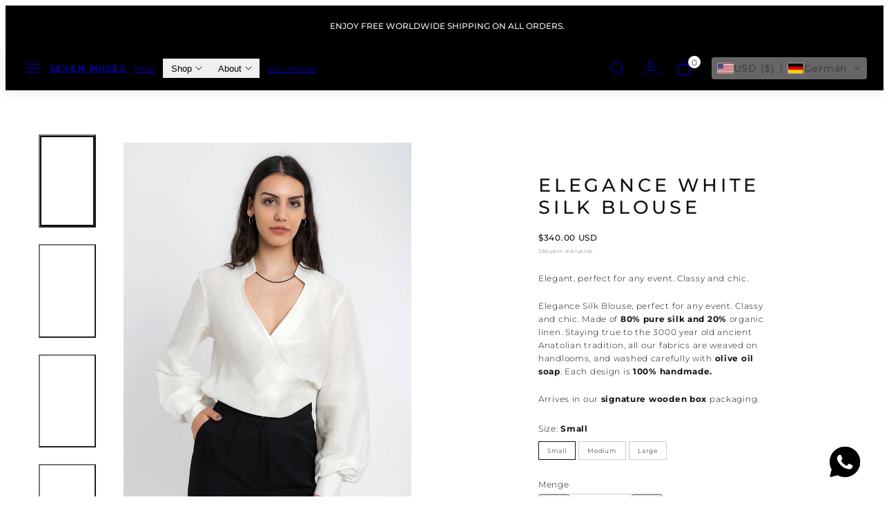

--- FILE ---
content_type: text/html; charset=utf-8
request_url: https://www.sevenmuses.co/de/products/elegance-silk-blouse
body_size: 39628
content:
<!doctype html>
<html class="no-js template-product" lang="de">
  <head>
    <meta charset="utf-8">
    <meta http-equiv="X-UA-Compatible" content="IE=edge">
    <meta name="viewport" content="width=device-width,initial-scale=1">
    <title>Elegance White Silk Blouse &ndash; Seven Muses</title>
    <link rel="preconnect" href="https://cdn.shopify.com" crossorigin>
    <link rel="preconnect" href="https://fonts.shopifycdn.com" crossorigin>
    
    <style data-shopify>
  @font-face {
  font-family: Montserrat;
  font-weight: 300;
  font-style: normal;
  font-display: swap;
  src: url("//www.sevenmuses.co/cdn/fonts/montserrat/montserrat_n3.29e699231893fd243e1620595067294bb067ba2a.woff2") format("woff2"),
       url("//www.sevenmuses.co/cdn/fonts/montserrat/montserrat_n3.64ed56f012a53c08a49d49bd7e0c8d2f46119150.woff") format("woff");
}

  @font-face {
  font-family: Montserrat;
  font-weight: 700;
  font-style: normal;
  font-display: swap;
  src: url("//www.sevenmuses.co/cdn/fonts/montserrat/montserrat_n7.3c434e22befd5c18a6b4afadb1e3d77c128c7939.woff2") format("woff2"),
       url("//www.sevenmuses.co/cdn/fonts/montserrat/montserrat_n7.5d9fa6e2cae713c8fb539a9876489d86207fe957.woff") format("woff");
}

  @font-face {
  font-family: Montserrat;
  font-weight: 300;
  font-style: italic;
  font-display: swap;
  src: url("//www.sevenmuses.co/cdn/fonts/montserrat/montserrat_i3.9cfee8ab0b9b229ed9a7652dff7d786e45a01df2.woff2") format("woff2"),
       url("//www.sevenmuses.co/cdn/fonts/montserrat/montserrat_i3.68df04ba4494b4612ed6f9bf46b6c06246fa2fa4.woff") format("woff");
}

  @font-face {
  font-family: Montserrat;
  font-weight: 700;
  font-style: italic;
  font-display: swap;
  src: url("//www.sevenmuses.co/cdn/fonts/montserrat/montserrat_i7.a0d4a463df4f146567d871890ffb3c80408e7732.woff2") format("woff2"),
       url("//www.sevenmuses.co/cdn/fonts/montserrat/montserrat_i7.f6ec9f2a0681acc6f8152c40921d2a4d2e1a2c78.woff") format("woff");
}

  @font-face {
  font-family: Montserrat;
  font-weight: 500;
  font-style: normal;
  font-display: swap;
  src: url("//www.sevenmuses.co/cdn/fonts/montserrat/montserrat_n5.07ef3781d9c78c8b93c98419da7ad4fbeebb6635.woff2") format("woff2"),
       url("//www.sevenmuses.co/cdn/fonts/montserrat/montserrat_n5.adf9b4bd8b0e4f55a0b203cdd84512667e0d5e4d.woff") format("woff");
}


  /* Colors - Schemes */
  :root,
    .color-default {
      --color-foreground: #111111;
      --color-background: #ffffff;
      --color-button-foreground: #ffffff;
      --color-button-background: #111111;
      --color-outlines: #000000;
      --color-borders: #cccccc;
      --color-overlay: #000000;
      --color-overlay-rgb: 0 0 0;

      --color-card-foreground: #111111;
      --color-card-background: #f5f5f5;
      --gradient-card-background: radial-gradient(rgba(255, 255, 255, 1), rgba(58, 64, 47, 1) 100%);
      --color-background-alt: #f0f0f0;
      }
  
    .color-alternative-1 {
      --color-foreground: #000000;
      --color-background: #f7b829;
      --color-button-foreground: #000000;
      --color-button-background: #ffffff;
      --color-outlines: #ffffff;
      --color-borders: #ffd77b;
      --color-overlay: #ffffff;
      --color-overlay-rgb: 255 255 255;

      --color-card-foreground: #111111;
      --color-card-background: #ffffff;
      --gradient-card-background: #FFFFFF;
      --color-background-alt: #f8c246;
      }
  
    .color-alternative-2 {
      --color-foreground: #f0f0f0;
      --color-background: #000000;
      --color-button-foreground: #2b2b2b;
      --color-button-background: #f7b829;
      --color-outlines: #ffffff;
      --color-borders: #444444;
      --color-overlay: #000000;
      --color-overlay-rgb: 0 0 0;

      --color-card-foreground: #ffffff;
      --color-card-background: #343434;
      --gradient-card-background: radial-gradient(rgba(115, 124, 62, 1), rgba(58, 64, 47, 1) 100%);
      --color-background-alt: #0f0f0f;
      }
  
    .color-overlay-scheme {
      --color-foreground: #111111;
      --color-background: #ffffff;
      --color-button-foreground: #2b2b2b;
      --color-button-background: #f7b829;
      --color-outlines: #f7b829;
      --color-borders: #cccccc;
      --color-overlay: #000000;
      --color-overlay-rgb: 0 0 0;

      --color-card-foreground: #111111;
      --color-card-background: #f5f5f5;
      --gradient-card-background: #FFFFFF;
      --color-background-alt: #f0f0f0;
      }
  
    .color-scheme-22f02778-5801-4dcb-9447-70e7506a87b7 {
      --color-foreground: #ffffff;
      --color-background: #2b2b2b;
      --color-button-foreground: #2b2b2b;
      --color-button-background: #ffffff;
      --color-outlines: #ffffff;
      --color-borders: #ffffff;
      --color-overlay: #000000;
      --color-overlay-rgb: 0 0 0;

      --color-card-foreground: #ffffff;
      --color-card-background: #343434;
      --gradient-card-background: radial-gradient(rgba(115, 124, 62, 1), rgba(58, 64, 47, 1) 100%);
      --color-background-alt: #3a3a3a;
      }
  
    .color-scheme-61a2eceb-9de1-4ba1-a743-2c2077787bfb {
      --color-foreground: #ffffff;
      --color-background: #f1f1f1;
      --color-button-foreground: #2b2b2b;
      --color-button-background: #ffffff;
      --color-outlines: #ffffff;
      --color-borders: #f7f0f0;
      --color-overlay: #eee9e9;
      --color-overlay-rgb: 238 233 233;

      --color-card-foreground: #ffffff;
      --color-card-background: #343434;
      --gradient-card-background: radial-gradient(rgba(17, 17, 17, 1), rgba(58, 64, 47, 1) 100%);
      --color-background-alt: #e2e2e2;
      }
  

  body, .color-default, .color-alternative-1, .color-alternative-2, .color-overlay-scheme, .color-scheme-22f02778-5801-4dcb-9447-70e7506a87b7, .color-scheme-61a2eceb-9de1-4ba1-a743-2c2077787bfb {
    color: var(--color-foreground);
    background-color: var(--color-background);
  }

  :root {
    --ideal-width: 1070px;
    --container-inner-width: min(100vw - var(--container-margin)*2  , var(--ideal-width));

     /* Colors - Status indicator */
    --success: #31862D;
    --success-foreground: #FFFFFF;
    --error: #DD4242;
    --error-foreground: #FFFFFF;

    /* Colors - Special colors */--cart-dot-foreground: #000;--cart-dot-background: #ffffff;
    --placeholder-bg: rgba(233, 233, 233);
    --review-stars: #ffffff;


    /* Typography - Base/Body */
    --font-body-family: Montserrat, sans-serif;
    --font-body-style: normal;
    --font-body-weight: 300;
    --font-body-line-height: 1.6;
    --font-body-letter-spacing: 0.06em;
    --font-body-text-transform: none;

    /* Typography - Heading/Titles */
    --font-heading-family: Montserrat, sans-serif;
    --font-heading-style: normal;
    --font-heading-weight: 500;
    --font-heading-line-height: 1.2;
    --font-heading-letter-spacing: 0.18em;
    --font-heading-text-transform: uppercase;

    /* Typography - Subheading/Subtitle */--font-subheader-family: var(--font-heading-family);
    --font-subheader-style: var(--font-heading-style);
    --font-subheader-weight: var(--font-heading-weight);--font-subheader-text-transform: none;
    --font-subheader-letter-spacing: 0.0em;

    /* Typography - Buttons */--font-button-family: var(--font-body-family);
    --font-button-style: var(--font-body-style);
    --font-button-weight: var(--font-body-weight);--font-button-text-transform: uppercase;
    --font-button-size: 14px;
    --font-button-letter-spacing: 0.2em;

    /* Typography - Site header */--font-site-header-family: var(--font-body-family);
    --font-site-header-style: var(--font-body-style);
    --font-site-header-weight: var(--font-body-weight);--font-site-header-text-transform: uppercase;
    --font-site-header-size: 12px;
    --font-site-header-letter-spacing: 0.2em;

    /* Typography - Navigation */--font-navigation-family: var(--font-body-family);
    --font-navigation-style: var(--font-body-style);
    --font-navigation-weight: var(--font-body-weight);--font-navigation-text-transform: uppercase;

    --font-navigation-size: 12px;
    --font-navigation-line-height: 1.6;
    --font-navigation-letter-spacing: 0.0em;

    /* Badges */--font-badge-family: var(--font-body-family);
    --font-badge-style: var(--font-body-style);
    --font-badge-weight: var(--font-body-weight);--font-badge-text-transform: uppercase;

    --font-badge-size: 11px;
    --font-badge-letter-spacing: 0.2em;
    --badge-border-radius: 200px;

    --badge-color-foreground--sale: #ffffff;
    --badge-color-background--sale: #dd4242;

    --badge-color-foreground--preorder: #ffffff;
    --badge-color-background--preorder: #111111;

    --badge-color-foreground--new: #ffffff;
    --badge-color-background--new: #ffffff;

    --badge-color-foreground--soldout: #ffffff;
    --badge-color-background--soldout: #777777;

    

    /* Drawers */
    --drawers-overlay-alpha: 0.3;
    --drawers-overlay-blur: 4px;

    /* Modals */
    --modals-overlay-alpha: 0.3;
    --modals-overlay-blur: 4px;

    /* Cards */
    --card-border-radius: 0px;
    --card-body-padding: 24px;
    --card-media-padding: 24px;

    /* Aesthetics */
    --button-border-radius: 0px;
    --button-padding: 0.6em 2.6em;
    --button-round-padding: 0.6em;
    --modal-border-radius: 0px;
    --icon-stroke: 1;
    --icon-stroke-px: 1px;--br-img: 0px;/* Forms and inputs */
    --input-background: #FFFFFF;
    --input-foreground: #111111;
    --input-border-width: 0px;
    --input-border-color: #DDDDDD;
    --input-border-radius: 6px;
    --input-box-shadow: inset 2px 2px 8px rgba(0,0,0,.25);
    --input-letter-spacing: 0;

    /* Other */--css-icon-close: url("data:image/svg+xml,%3Csvg version='1.1' xmlns='http://www.w3.org/2000/svg' x='0px' y='0px' width='44px' height='44px' viewBox='0 0 44 44' %3E%3Cstyle type='text/css'%3E .line%7Bfill:none;stroke:%23ffffff;stroke-linecap:round;stroke-width:1;stroke-linejoin:round;%7D%0A%3C/style%3E%3Ccircle cx='22' cy='22' r='18' fill='%23f1f1f1' /%3E%3Cline class='line' x1='27' y1='17' x2='17' y2='27'/%3E%3Cline class='line' x1='17' y1='17' x2='27' y2='27'/%3E%3C/svg%3E");
    --css-icon-full-screen: url("data:image/svg+xml,%3Csvg version='1.1' xmlns='http://www.w3.org/2000/svg' x='0px' y='0px' width='44px' height='44px' viewBox='0 0 44 44' %3E%3Cstyle type='text/css'%3E .line%7Bfill:none;stroke:%23ffffff;stroke-linecap:round;stroke-width:1;stroke-linejoin:round;%7D%0A%3C/style%3E%3Ccircle cx='22' cy='22' r='18' fill='%23f1f1f1' /%3E%3Cpolyline class='line' points='15 20 15 15 20 15'/%3E %3Cpolyline class='line' points='24 15 29 15 29 20'/%3E %3Cpolyline class='line' points='29 24 29 29 24 29'/%3E %3Cpolyline class='line' points='20 29 15 29 15 24'/%3E %3Cline class='line' x1='15' y1='15' x2='19' y2='19'/%3E %3Cline class='line' x1='29' y1='15' x2='25' y2='19'/%3E %3Cline class='line' x1='29' y1='29' x2='25' y2='25'/%3E %3Cline class='line' x1='15' y1='29' x2='19' y2='25'/%3E%3C/svg%3E");
    --css-icon-zoom-in: url("data:image/svg+xml,%3Csvg version='1.1' xmlns='http://www.w3.org/2000/svg' x='0px' y='0px' width='44px' height='44px' viewBox='0 0 44 44' %3E%3Cstyle type='text/css'%3E .line%7Bfill:none;stroke:%23ffffff;stroke-linecap:round;stroke-width:1;stroke-linejoin:round;%7D%0A%3C/style%3E%3Ccircle cx='22' cy='22' r='18' fill='%23f1f1f1' /%3E%3Ccircle class='line' cx='21' cy='21' r='6'/%3E%3Cline class='line' x1='21' y1='19' x2='21' y2='23'/%3E%3Cline class='line' x1='19' y1='21' x2='23' y2='21'/%3E%3Cline class='line' x1='29.6' y1='29.6' x2='25.2' y2='25.2'/%3E%3C/svg%3E");
    --sticky-header-margin-top: 0;
  }

  html {font-size: 46.875%;

    --gutter: 24px;
    --container-margin: 24px;
    --grid-gap: 24px;--max-col-width: 67px
  }

  @media only screen and (min-width: 768px) {
    html {font-size: 41.666666666666664%;
      --gutter: 24px;
      --container-margin: 48px;
    }
  }/* ---------- */
  /* TYPOGRAPHY */
  body     { --font-size: 1.6rem }
  h1,.h1   { --font-size: 3.2rem }
  h2,.h2   { --font-size: 2.6rem }
  h3,.h3   { --font-size: 2.2rem }
  h4,.h4   { --font-size: 2.0rem }
  h5,.h5   { --font-size: 1.8rem }
  h6,.h6   { --font-size: 1.6rem }
  .caption { --font-size: 1.2rem }

  body, .font-body {
    font-size: var(--font-size);
    font-family: var(--font-body-family);
    font-style: var(--font-body-style);
    font-weight: var(--font-body-weight);
    line-height: var(--font-body-line-height);
    letter-spacing: var(--font-body-letter-spacing);
  }

  h1,h2,h3,h4,h5,h6,
  .h1,.h2,.h3,.h4,.h5,.h6 {
    font-size: var(--font-size);
    font-family: var(--font-heading-family);
    font-style: var(--font-heading-style);
    font-weight: var(--font-heading-weight);
    line-height: var(--font-heading-line-height);
    letter-spacing: var(--font-heading-letter-spacing);
    text-transform: var(--font-heading-text-transform);
    word-break: break-word;
  }

  @media only screen and (min-width: 768px) {
    body     { --font-size: 1.8rem }
    h1,.h1   { --font-size: 4.0rem }
    h2,.h2   { --font-size: 3.2rem }
    h3,.h3   { --font-size: 2.6rem }
    h4,.h4   { --font-size: 2.2rem }
    h5,.h5   { --font-size: 2.0rem }
    h6,.h6   { --font-size: 1.8rem }
    .caption { --font-size: 1.4rem }
  }

  /* Size modifiers */
  .size--nano, .rte.size--nano *              { font-size: calc(var(--font-size)*0.65) }
  .size--tiny, .rte.size--tiny *              { font-size: calc(var(--font-size)*0.75) }
  .size--small, .rte.size--small *            { font-size: calc(var(--font-size)*0.85) }
  .size--default, .rte.size--default *        { font-size: var(--font-size) }
  .size--large, .rte.size--large *            { font-size: calc(var(--font-size)*1.25) }
  .size--huge, .rte.size--huge *              { font-size: calc(var(--font-size)*1.50) }
  .size--gigantic, .rte.size--gigantic *      { font-size: calc(var(--font-size)*2.00) }
  .size--outrageous, .rte.size--outrageous *  { font-size: calc(var(--font-size)*3.00) }

  .btn.size--nano       { font-size: calc(var(--font-button-size)*0.65) !important }
  .btn.size--tiny       { font-size: calc(var(--font-button-size)*0.75) !important }
  .btn.size--small      { font-size: calc(var(--font-button-size)*0.85) !important }
  .btn.size--default    { font-size: var(--font-button-size) !important }
  .btn.size--large      { font-size: calc(var(--font-button-size)*1.25) !important }
  .btn.size--huge       { font-size: calc(var(--font-button-size)*1.50) !important }
  .btn.size--gigantic   { font-size: calc(var(--font-button-size)*2.00) !important }
  .btn.size--outrageous { font-size: calc(var(--font-button-size)*3.00) !important }

  @media only screen and (min-width: 768px) {
    .sm-size--nano, .rte.sm-size--nano *              { font-size: calc(var(--font-size)*0.65) }
    .sm-size--tiny, .rte.sm-size--tiny *              { font-size: calc(var(--font-size)*0.75) }
    .sm-size--small, .rte.sm-size--small *            { font-size: calc(var(--font-size)*0.85) }
    .sm-size--default, .rte.sm-size--default *        { font-size: var(--font-size) }
    .sm-size--large, .rte.sm-size--large *            { font-size: calc(var(--font-size)*1.25) }
    .sm-size--huge, .rte.sm-size--huge *              { font-size: calc(var(--font-size)*1.50) }
    .sm-size--gigantic, .rte.sm-size--gigantic *      { font-size: calc(var(--font-size)*2.00) }
    .sm-size--outrageous, .rte.sm-size--outrageous *  { font-size: calc(var(--font-size)*3.00) }

    .btn.sm-size--nano       { font-size: calc(var(--font-button-size)*0.65) !important }
    .btn.sm-size--tiny       { font-size: calc(var(--font-button-size)*0.75) !important }
    .btn.sm-size--small      { font-size: calc(var(--font-button-size)*0.85) !important }
    .btn.sm-size--default    { font-size: var(--font-button-size) !important }
    .btn.sm-size--large      { font-size: calc(var(--font-button-size)*1.25) !important }
    .btn.sm-size--huge       { font-size: calc(var(--font-button-size)*1.50) !important }
    .btn.sm-size--gigantic   { font-size: calc(var(--font-button-size)*2.00) !important }
    .btn.sm-size--outrageous { font-size: calc(var(--font-button-size)*3.00) !important }
  }

  /* Style modifiers */
  .style--subdued   { opacity: 0.65 }
  em, .style--italic { font-family: serif }

  .subheading {
    font-family: var(--font-subheader-family);
    font-weight: var(--font-subheader-weight);
    font-style: var(--font-subheader-style);
    letter-spacing: var(--font-subheader-letter-spacing);
    text-transform: var(--font-subheader-text-transform);
  }@media only screen and (min-width: 768px) {
    .gridy-arrows {
      opacity: 0 !important;
      transform: scale(0.95) !important;
      transition: all 0.3s ease-in-out !important;
    }
    .gridy-slider:hover .gridy-arrows {
      opacity: 1 !important;
      transform: scale(1.0) !important;
    }
  }/* Badge style classes */
  .badge.sale, .style--badge-sale {
    color: var(--badge-color-foreground--sale);
    background-color: var(--badge-color-background--sale);
  }
  .badge.preorder, .style--badge-preorder {
    color: var(--badge-color-foreground--preorder);
    background: var(--badge-color-background--preorder);
  }
  .badge.new, .style--badge-new {
    color: var(--badge-color-foreground--new);
    background: var(--badge-color-background--new);
  }
  .badge.soldout, .style--badge-soldout {
    color: var(--badge-color-foreground--soldout);
    background: var(--badge-color-background--soldout);
  }

  
</style>

    <link href="//www.sevenmuses.co/cdn/shop/t/16/assets/accessibility.css?v=164911141103307843611764253534" rel="stylesheet" type="text/css" media="all" />
    <link href="//www.sevenmuses.co/cdn/shop/t/16/assets/reset.css?v=91232583229524551491764253534" rel="stylesheet" type="text/css" media="all" />
    <link href="//www.sevenmuses.co/cdn/shop/t/16/assets/critical.css?v=15453140675091997151764253534" rel="stylesheet" type="text/css" media="all" />
    <link href="//www.sevenmuses.co/cdn/shop/t/16/assets/template-product.css?v=82728668726939032761764253534" rel="stylesheet" type="text/css" media="all" />
    <link href="//www.sevenmuses.co/cdn/shop/t/16/assets/component-grid.css?v=142178509871249688311764253534" rel="stylesheet" type="text/css" media="all" />
    <link href="//www.sevenmuses.co/cdn/shop/t/16/assets/component-card.css?v=7565071163685656811764253534" rel="stylesheet" type="text/css" media="all" />
    <link href="//www.sevenmuses.co/cdn/shop/t/16/assets/component-gridy-slider.css?v=97682271239653761771764253534" rel="stylesheet" type="text/css" media="all" />
    
    
    <link rel="preload" as="font" fetchpriority="high" href="//www.sevenmuses.co/cdn/fonts/montserrat/montserrat_n3.29e699231893fd243e1620595067294bb067ba2a.woff2" type="font/woff2" crossorigin>
    <link rel="preload" as="font" fetchpriority="high" href="//www.sevenmuses.co/cdn/fonts/montserrat/montserrat_n5.07ef3781d9c78c8b93c98419da7ad4fbeebb6635.woff2" type="font/woff2" crossorigin>
    <link rel="preload" as="style" fetchpriority="low" href="//www.sevenmuses.co/cdn/shop/t/16/assets/animations.css?v=174467380770972190571764253534" onload="this.rel='stylesheet'">
    <link rel="preload" as="style" fetchpriority="low" href="//www.sevenmuses.co/cdn/shop/t/16/assets/component-product-form.css?v=24855685713483292751764253534" onload="this.rel='stylesheet'">
    <link rel="preload" as="image" href="//www.sevenmuses.co/cdn/shop/files/1_409ad1b7-cf54-4eba-a1f0-c77798fe5ba0.png?v=1697121633&width=800" media="(min-width: 768px)">
    
    <link rel="stylesheet" href="//www.sevenmuses.co/cdn/shop/t/16/assets/component-cart.css?v=57385630583070411071764253534" media="print" onload="this.media='all'">
    
    
    <noscript>
    <link href="//www.sevenmuses.co/cdn/shop/t/16/assets/animations.css?v=174467380770972190571764253534" rel="stylesheet" type="text/css" media="all" />
    <link href="//www.sevenmuses.co/cdn/shop/t/16/assets/component-product-form.css?v=24855685713483292751764253534" rel="stylesheet" type="text/css" media="all" />
    <link href="//www.sevenmuses.co/cdn/shop/t/16/assets/component-cart.css?v=57385630583070411071764253534" rel="stylesheet" type="text/css" media="all" />
    </noscript>

    
    <script type="text/javascript" src="//www.sevenmuses.co/cdn/shop/t/16/assets/global.js?v=1405239414260691981764253534" defer></script>
    <script type="text/javascript" data-loading="lazy" data-src="//www.sevenmuses.co/cdn/shop/t/16/assets/component-predictive-search.js?v=60418309018047240721764253534"></script>
    <script type="text/javascript" src="//www.sevenmuses.co/cdn/shop/t/16/assets/component-product-form.js?v=38226545736258345031764253534" defer></script>
    <script type="text/javascript" src="//www.sevenmuses.co/cdn/shop/t/16/assets/component-animations.js?v=106395632766080296651764253534" defer></script>

    <script>window.performance && window.performance.mark && window.performance.mark('shopify.content_for_header.start');</script><meta name="google-site-verification" content="s91pTEQDiYvVAl343fU_QPDOykGotjwmp3Zdped_Cb0">
<meta id="shopify-digital-wallet" name="shopify-digital-wallet" content="/84052508986/digital_wallets/dialog">
<link rel="alternate" hreflang="x-default" href="https://www.sevenmuses.co/products/elegance-silk-blouse">
<link rel="alternate" hreflang="en" href="https://www.sevenmuses.co/products/elegance-silk-blouse">
<link rel="alternate" hreflang="de" href="https://www.sevenmuses.co/de/products/elegance-silk-blouse">
<link rel="alternate" hreflang="fr" href="https://www.sevenmuses.co/fr/products/elegance-silk-blouse">
<link rel="alternate" hreflang="it" href="https://www.sevenmuses.co/it/products/elegance-silk-blouse">
<link rel="alternate" hreflang="nl" href="https://www.sevenmuses.co/nl/products/elegance-silk-blouse">
<link rel="alternate" hreflang="pt" href="https://www.sevenmuses.co/pt/products/elegance-silk-blouse">
<link rel="alternate" hreflang="ru" href="https://www.sevenmuses.co/ru/products/elegance-silk-blouse">
<link rel="alternate" hreflang="ar" href="https://www.sevenmuses.co/ar/products/elegance-silk-blouse">
<link rel="alternate" hreflang="fa" href="https://www.sevenmuses.co/fa/products/elegance-silk-blouse">
<link rel="alternate" hreflang="tr" href="https://www.sevenmuses.co/tr/products/elegance-silk-blouse">
<link rel="alternate" hreflang="el" href="https://www.sevenmuses.co/el/products/elegance-silk-blouse">
<link rel="alternate" hreflang="es" href="https://www.sevenmuses.co/es/products/elegance-silk-blouse">
<link rel="alternate" hreflang="ja" href="https://www.sevenmuses.co/ja/products/elegance-silk-blouse">
<link rel="alternate" hreflang="ko" href="https://www.sevenmuses.co/ko/products/elegance-silk-blouse">
<link rel="alternate" hreflang="lb" href="https://www.sevenmuses.co/lb/products/elegance-silk-blouse">
<link rel="alternate" hreflang="no" href="https://www.sevenmuses.co/no/products/elegance-silk-blouse">
<link rel="alternate" hreflang="sv" href="https://www.sevenmuses.co/sv/products/elegance-silk-blouse">
<link rel="alternate" hreflang="zh-Hans" href="https://www.sevenmuses.co/zh/products/elegance-silk-blouse">
<link rel="alternate" hreflang="zh-Hans-TR" href="https://www.sevenmuses.co/zh/products/elegance-silk-blouse">
<link rel="alternate" hreflang="zh-Hans-AE" href="https://www.sevenmuses.co/zh/products/elegance-silk-blouse">
<link rel="alternate" hreflang="zh-Hans-AL" href="https://www.sevenmuses.co/zh/products/elegance-silk-blouse">
<link rel="alternate" hreflang="zh-Hans-AM" href="https://www.sevenmuses.co/zh/products/elegance-silk-blouse">
<link rel="alternate" hreflang="zh-Hans-AR" href="https://www.sevenmuses.co/zh/products/elegance-silk-blouse">
<link rel="alternate" hreflang="zh-Hans-AT" href="https://www.sevenmuses.co/zh/products/elegance-silk-blouse">
<link rel="alternate" hreflang="zh-Hans-AU" href="https://www.sevenmuses.co/zh/products/elegance-silk-blouse">
<link rel="alternate" hreflang="zh-Hans-AZ" href="https://www.sevenmuses.co/zh/products/elegance-silk-blouse">
<link rel="alternate" hreflang="zh-Hans-BA" href="https://www.sevenmuses.co/zh/products/elegance-silk-blouse">
<link rel="alternate" hreflang="zh-Hans-BE" href="https://www.sevenmuses.co/zh/products/elegance-silk-blouse">
<link rel="alternate" hreflang="zh-Hans-BH" href="https://www.sevenmuses.co/zh/products/elegance-silk-blouse">
<link rel="alternate" hreflang="zh-Hans-BR" href="https://www.sevenmuses.co/zh/products/elegance-silk-blouse">
<link rel="alternate" hreflang="zh-Hans-BY" href="https://www.sevenmuses.co/zh/products/elegance-silk-blouse">
<link rel="alternate" hreflang="zh-Hans-CA" href="https://www.sevenmuses.co/zh/products/elegance-silk-blouse">
<link rel="alternate" hreflang="zh-Hans-CH" href="https://www.sevenmuses.co/zh/products/elegance-silk-blouse">
<link rel="alternate" hreflang="zh-Hans-CZ" href="https://www.sevenmuses.co/zh/products/elegance-silk-blouse">
<link rel="alternate" hreflang="zh-Hans-DE" href="https://www.sevenmuses.co/zh/products/elegance-silk-blouse">
<link rel="alternate" hreflang="zh-Hans-DK" href="https://www.sevenmuses.co/zh/products/elegance-silk-blouse">
<link rel="alternate" hreflang="zh-Hans-EE" href="https://www.sevenmuses.co/zh/products/elegance-silk-blouse">
<link rel="alternate" hreflang="zh-Hans-ES" href="https://www.sevenmuses.co/zh/products/elegance-silk-blouse">
<link rel="alternate" hreflang="zh-Hans-FI" href="https://www.sevenmuses.co/zh/products/elegance-silk-blouse">
<link rel="alternate" hreflang="zh-Hans-FR" href="https://www.sevenmuses.co/zh/products/elegance-silk-blouse">
<link rel="alternate" hreflang="zh-Hans-GB" href="https://www.sevenmuses.co/zh/products/elegance-silk-blouse">
<link rel="alternate" hreflang="zh-Hans-GE" href="https://www.sevenmuses.co/zh/products/elegance-silk-blouse">
<link rel="alternate" hreflang="zh-Hans-GR" href="https://www.sevenmuses.co/zh/products/elegance-silk-blouse">
<link rel="alternate" hreflang="zh-Hans-HK" href="https://www.sevenmuses.co/zh/products/elegance-silk-blouse">
<link rel="alternate" hreflang="zh-Hans-HU" href="https://www.sevenmuses.co/zh/products/elegance-silk-blouse">
<link rel="alternate" hreflang="zh-Hans-IE" href="https://www.sevenmuses.co/zh/products/elegance-silk-blouse">
<link rel="alternate" hreflang="zh-Hans-IL" href="https://www.sevenmuses.co/zh/products/elegance-silk-blouse">
<link rel="alternate" hreflang="zh-Hans-IS" href="https://www.sevenmuses.co/zh/products/elegance-silk-blouse">
<link rel="alternate" hreflang="zh-Hans-IT" href="https://www.sevenmuses.co/zh/products/elegance-silk-blouse">
<link rel="alternate" hreflang="zh-Hans-JP" href="https://www.sevenmuses.co/zh/products/elegance-silk-blouse">
<link rel="alternate" hreflang="zh-Hans-KR" href="https://www.sevenmuses.co/zh/products/elegance-silk-blouse">
<link rel="alternate" hreflang="zh-Hans-LI" href="https://www.sevenmuses.co/zh/products/elegance-silk-blouse">
<link rel="alternate" hreflang="zh-Hans-LT" href="https://www.sevenmuses.co/zh/products/elegance-silk-blouse">
<link rel="alternate" hreflang="zh-Hans-LU" href="https://www.sevenmuses.co/zh/products/elegance-silk-blouse">
<link rel="alternate" hreflang="zh-Hans-LV" href="https://www.sevenmuses.co/zh/products/elegance-silk-blouse">
<link rel="alternate" hreflang="zh-Hans-MC" href="https://www.sevenmuses.co/zh/products/elegance-silk-blouse">
<link rel="alternate" hreflang="zh-Hans-MD" href="https://www.sevenmuses.co/zh/products/elegance-silk-blouse">
<link rel="alternate" hreflang="zh-Hans-ME" href="https://www.sevenmuses.co/zh/products/elegance-silk-blouse">
<link rel="alternate" hreflang="zh-Hans-MK" href="https://www.sevenmuses.co/zh/products/elegance-silk-blouse">
<link rel="alternate" hreflang="zh-Hans-MT" href="https://www.sevenmuses.co/zh/products/elegance-silk-blouse">
<link rel="alternate" hreflang="zh-Hans-MX" href="https://www.sevenmuses.co/zh/products/elegance-silk-blouse">
<link rel="alternate" hreflang="zh-Hans-MY" href="https://www.sevenmuses.co/zh/products/elegance-silk-blouse">
<link rel="alternate" hreflang="zh-Hans-NL" href="https://www.sevenmuses.co/zh/products/elegance-silk-blouse">
<link rel="alternate" hreflang="zh-Hans-NO" href="https://www.sevenmuses.co/zh/products/elegance-silk-blouse">
<link rel="alternate" hreflang="zh-Hans-NZ" href="https://www.sevenmuses.co/zh/products/elegance-silk-blouse">
<link rel="alternate" hreflang="zh-Hans-PH" href="https://www.sevenmuses.co/zh/products/elegance-silk-blouse">
<link rel="alternate" hreflang="zh-Hans-PL" href="https://www.sevenmuses.co/zh/products/elegance-silk-blouse">
<link rel="alternate" hreflang="zh-Hans-PT" href="https://www.sevenmuses.co/zh/products/elegance-silk-blouse">
<link rel="alternate" hreflang="zh-Hans-QA" href="https://www.sevenmuses.co/zh/products/elegance-silk-blouse">
<link rel="alternate" hreflang="zh-Hans-RO" href="https://www.sevenmuses.co/zh/products/elegance-silk-blouse">
<link rel="alternate" hreflang="zh-Hans-RS" href="https://www.sevenmuses.co/zh/products/elegance-silk-blouse">
<link rel="alternate" hreflang="zh-Hans-RU" href="https://www.sevenmuses.co/zh/products/elegance-silk-blouse">
<link rel="alternate" hreflang="zh-Hans-SE" href="https://www.sevenmuses.co/zh/products/elegance-silk-blouse">
<link rel="alternate" hreflang="zh-Hans-SG" href="https://www.sevenmuses.co/zh/products/elegance-silk-blouse">
<link rel="alternate" hreflang="zh-Hans-SI" href="https://www.sevenmuses.co/zh/products/elegance-silk-blouse">
<link rel="alternate" hreflang="zh-Hans-SJ" href="https://www.sevenmuses.co/zh/products/elegance-silk-blouse">
<link rel="alternate" hreflang="zh-Hans-SK" href="https://www.sevenmuses.co/zh/products/elegance-silk-blouse">
<link rel="alternate" hreflang="zh-Hans-SM" href="https://www.sevenmuses.co/zh/products/elegance-silk-blouse">
<link rel="alternate" hreflang="zh-Hans-TH" href="https://www.sevenmuses.co/zh/products/elegance-silk-blouse">
<link rel="alternate" hreflang="zh-Hans-UA" href="https://www.sevenmuses.co/zh/products/elegance-silk-blouse">
<link rel="alternate" hreflang="zh-Hans-US" href="https://www.sevenmuses.co/zh/products/elegance-silk-blouse">
<link rel="alternate" hreflang="zh-Hans-VA" href="https://www.sevenmuses.co/zh/products/elegance-silk-blouse">
<link rel="alternate" hreflang="zh-Hans-XK" href="https://www.sevenmuses.co/zh/products/elegance-silk-blouse">
<link rel="alternate" type="application/json+oembed" href="https://www.sevenmuses.co/de/products/elegance-silk-blouse.oembed">
<script async="async" src="/checkouts/internal/preloads.js?locale=de-TR"></script>
<script id="shopify-features" type="application/json">{"accessToken":"8ca891f290a228c07d2769d0dc80e883","betas":["rich-media-storefront-analytics"],"domain":"www.sevenmuses.co","predictiveSearch":true,"shopId":84052508986,"locale":"de"}</script>
<script>var Shopify = Shopify || {};
Shopify.shop = "a810b7-2.myshopify.com";
Shopify.locale = "de";
Shopify.currency = {"active":"USD","rate":"1.0"};
Shopify.country = "TR";
Shopify.theme = {"name":"Yeni Taiga Global","id":184161730874,"schema_name":"Taiga","schema_version":"6.0.0","theme_store_id":1751,"role":"main"};
Shopify.theme.handle = "null";
Shopify.theme.style = {"id":null,"handle":null};
Shopify.cdnHost = "www.sevenmuses.co/cdn";
Shopify.routes = Shopify.routes || {};
Shopify.routes.root = "/de/";</script>
<script type="module">!function(o){(o.Shopify=o.Shopify||{}).modules=!0}(window);</script>
<script>!function(o){function n(){var o=[];function n(){o.push(Array.prototype.slice.apply(arguments))}return n.q=o,n}var t=o.Shopify=o.Shopify||{};t.loadFeatures=n(),t.autoloadFeatures=n()}(window);</script>
<script id="shop-js-analytics" type="application/json">{"pageType":"product"}</script>
<script defer="defer" async type="module" src="//www.sevenmuses.co/cdn/shopifycloud/shop-js/modules/v2/client.init-shop-cart-sync_DIwzDt8_.de.esm.js"></script>
<script defer="defer" async type="module" src="//www.sevenmuses.co/cdn/shopifycloud/shop-js/modules/v2/chunk.common_DK6FaseX.esm.js"></script>
<script defer="defer" async type="module" src="//www.sevenmuses.co/cdn/shopifycloud/shop-js/modules/v2/chunk.modal_DJrdBHKE.esm.js"></script>
<script type="module">
  await import("//www.sevenmuses.co/cdn/shopifycloud/shop-js/modules/v2/client.init-shop-cart-sync_DIwzDt8_.de.esm.js");
await import("//www.sevenmuses.co/cdn/shopifycloud/shop-js/modules/v2/chunk.common_DK6FaseX.esm.js");
await import("//www.sevenmuses.co/cdn/shopifycloud/shop-js/modules/v2/chunk.modal_DJrdBHKE.esm.js");

  window.Shopify.SignInWithShop?.initShopCartSync?.({"fedCMEnabled":true,"windoidEnabled":true});

</script>
<script>(function() {
  var isLoaded = false;
  function asyncLoad() {
    if (isLoaded) return;
    isLoaded = true;
    var urls = ["https:\/\/cdn.shopify.com\/s\/files\/1\/0033\/3538\/9233\/files\/pushdaddy_a3.js?shop=a810b7-2.myshopify.com","https:\/\/loox.io\/widget\/Fl1NfjSZ2_\/loox.1703852848288.js?shop=a810b7-2.myshopify.com"];
    for (var i = 0; i < urls.length; i++) {
      var s = document.createElement('script');
      s.type = 'text/javascript';
      s.async = true;
      s.src = urls[i];
      var x = document.getElementsByTagName('script')[0];
      x.parentNode.insertBefore(s, x);
    }
  };
  if(window.attachEvent) {
    window.attachEvent('onload', asyncLoad);
  } else {
    window.addEventListener('load', asyncLoad, false);
  }
})();</script>
<script id="__st">var __st={"a":84052508986,"offset":14400,"reqid":"dda9c164-0eab-4710-b8f0-1c3af4547fda-1769561477","pageurl":"www.sevenmuses.co\/de\/products\/elegance-silk-blouse","u":"a2c5a469d1eb","p":"product","rtyp":"product","rid":8741314068794};</script>
<script>window.ShopifyPaypalV4VisibilityTracking = true;</script>
<script id="captcha-bootstrap">!function(){'use strict';const t='contact',e='account',n='new_comment',o=[[t,t],['blogs',n],['comments',n],[t,'customer']],c=[[e,'customer_login'],[e,'guest_login'],[e,'recover_customer_password'],[e,'create_customer']],r=t=>t.map((([t,e])=>`form[action*='/${t}']:not([data-nocaptcha='true']) input[name='form_type'][value='${e}']`)).join(','),a=t=>()=>t?[...document.querySelectorAll(t)].map((t=>t.form)):[];function s(){const t=[...o],e=r(t);return a(e)}const i='password',u='form_key',d=['recaptcha-v3-token','g-recaptcha-response','h-captcha-response',i],f=()=>{try{return window.sessionStorage}catch{return}},m='__shopify_v',_=t=>t.elements[u];function p(t,e,n=!1){try{const o=window.sessionStorage,c=JSON.parse(o.getItem(e)),{data:r}=function(t){const{data:e,action:n}=t;return t[m]||n?{data:e,action:n}:{data:t,action:n}}(c);for(const[e,n]of Object.entries(r))t.elements[e]&&(t.elements[e].value=n);n&&o.removeItem(e)}catch(o){console.error('form repopulation failed',{error:o})}}const l='form_type',E='cptcha';function T(t){t.dataset[E]=!0}const w=window,h=w.document,L='Shopify',v='ce_forms',y='captcha';let A=!1;((t,e)=>{const n=(g='f06e6c50-85a8-45c8-87d0-21a2b65856fe',I='https://cdn.shopify.com/shopifycloud/storefront-forms-hcaptcha/ce_storefront_forms_captcha_hcaptcha.v1.5.2.iife.js',D={infoText:'Durch hCaptcha geschützt',privacyText:'Datenschutz',termsText:'Allgemeine Geschäftsbedingungen'},(t,e,n)=>{const o=w[L][v],c=o.bindForm;if(c)return c(t,g,e,D).then(n);var r;o.q.push([[t,g,e,D],n]),r=I,A||(h.body.append(Object.assign(h.createElement('script'),{id:'captcha-provider',async:!0,src:r})),A=!0)});var g,I,D;w[L]=w[L]||{},w[L][v]=w[L][v]||{},w[L][v].q=[],w[L][y]=w[L][y]||{},w[L][y].protect=function(t,e){n(t,void 0,e),T(t)},Object.freeze(w[L][y]),function(t,e,n,w,h,L){const[v,y,A,g]=function(t,e,n){const i=e?o:[],u=t?c:[],d=[...i,...u],f=r(d),m=r(i),_=r(d.filter((([t,e])=>n.includes(e))));return[a(f),a(m),a(_),s()]}(w,h,L),I=t=>{const e=t.target;return e instanceof HTMLFormElement?e:e&&e.form},D=t=>v().includes(t);t.addEventListener('submit',(t=>{const e=I(t);if(!e)return;const n=D(e)&&!e.dataset.hcaptchaBound&&!e.dataset.recaptchaBound,o=_(e),c=g().includes(e)&&(!o||!o.value);(n||c)&&t.preventDefault(),c&&!n&&(function(t){try{if(!f())return;!function(t){const e=f();if(!e)return;const n=_(t);if(!n)return;const o=n.value;o&&e.removeItem(o)}(t);const e=Array.from(Array(32),(()=>Math.random().toString(36)[2])).join('');!function(t,e){_(t)||t.append(Object.assign(document.createElement('input'),{type:'hidden',name:u})),t.elements[u].value=e}(t,e),function(t,e){const n=f();if(!n)return;const o=[...t.querySelectorAll(`input[type='${i}']`)].map((({name:t})=>t)),c=[...d,...o],r={};for(const[a,s]of new FormData(t).entries())c.includes(a)||(r[a]=s);n.setItem(e,JSON.stringify({[m]:1,action:t.action,data:r}))}(t,e)}catch(e){console.error('failed to persist form',e)}}(e),e.submit())}));const S=(t,e)=>{t&&!t.dataset[E]&&(n(t,e.some((e=>e===t))),T(t))};for(const o of['focusin','change'])t.addEventListener(o,(t=>{const e=I(t);D(e)&&S(e,y())}));const B=e.get('form_key'),M=e.get(l),P=B&&M;t.addEventListener('DOMContentLoaded',(()=>{const t=y();if(P)for(const e of t)e.elements[l].value===M&&p(e,B);[...new Set([...A(),...v().filter((t=>'true'===t.dataset.shopifyCaptcha))])].forEach((e=>S(e,t)))}))}(h,new URLSearchParams(w.location.search),n,t,e,['guest_login'])})(!0,!0)}();</script>
<script integrity="sha256-4kQ18oKyAcykRKYeNunJcIwy7WH5gtpwJnB7kiuLZ1E=" data-source-attribution="shopify.loadfeatures" defer="defer" src="//www.sevenmuses.co/cdn/shopifycloud/storefront/assets/storefront/load_feature-a0a9edcb.js" crossorigin="anonymous"></script>
<script data-source-attribution="shopify.dynamic_checkout.dynamic.init">var Shopify=Shopify||{};Shopify.PaymentButton=Shopify.PaymentButton||{isStorefrontPortableWallets:!0,init:function(){window.Shopify.PaymentButton.init=function(){};var t=document.createElement("script");t.src="https://www.sevenmuses.co/cdn/shopifycloud/portable-wallets/latest/portable-wallets.de.js",t.type="module",document.head.appendChild(t)}};
</script>
<script data-source-attribution="shopify.dynamic_checkout.buyer_consent">
  function portableWalletsHideBuyerConsent(e){var t=document.getElementById("shopify-buyer-consent"),n=document.getElementById("shopify-subscription-policy-button");t&&n&&(t.classList.add("hidden"),t.setAttribute("aria-hidden","true"),n.removeEventListener("click",e))}function portableWalletsShowBuyerConsent(e){var t=document.getElementById("shopify-buyer-consent"),n=document.getElementById("shopify-subscription-policy-button");t&&n&&(t.classList.remove("hidden"),t.removeAttribute("aria-hidden"),n.addEventListener("click",e))}window.Shopify?.PaymentButton&&(window.Shopify.PaymentButton.hideBuyerConsent=portableWalletsHideBuyerConsent,window.Shopify.PaymentButton.showBuyerConsent=portableWalletsShowBuyerConsent);
</script>
<script>
  function portableWalletsCleanup(e){e&&e.src&&console.error("Failed to load portable wallets script "+e.src);var t=document.querySelectorAll("shopify-accelerated-checkout .shopify-payment-button__skeleton, shopify-accelerated-checkout-cart .wallet-cart-button__skeleton"),e=document.getElementById("shopify-buyer-consent");for(let e=0;e<t.length;e++)t[e].remove();e&&e.remove()}function portableWalletsNotLoadedAsModule(e){e instanceof ErrorEvent&&"string"==typeof e.message&&e.message.includes("import.meta")&&"string"==typeof e.filename&&e.filename.includes("portable-wallets")&&(window.removeEventListener("error",portableWalletsNotLoadedAsModule),window.Shopify.PaymentButton.failedToLoad=e,"loading"===document.readyState?document.addEventListener("DOMContentLoaded",window.Shopify.PaymentButton.init):window.Shopify.PaymentButton.init())}window.addEventListener("error",portableWalletsNotLoadedAsModule);
</script>

<script type="module" src="https://www.sevenmuses.co/cdn/shopifycloud/portable-wallets/latest/portable-wallets.de.js" onError="portableWalletsCleanup(this)" crossorigin="anonymous"></script>
<script nomodule>
  document.addEventListener("DOMContentLoaded", portableWalletsCleanup);
</script>

<link id="shopify-accelerated-checkout-styles" rel="stylesheet" media="screen" href="https://www.sevenmuses.co/cdn/shopifycloud/portable-wallets/latest/accelerated-checkout-backwards-compat.css" crossorigin="anonymous">
<style id="shopify-accelerated-checkout-cart">
        #shopify-buyer-consent {
  margin-top: 1em;
  display: inline-block;
  width: 100%;
}

#shopify-buyer-consent.hidden {
  display: none;
}

#shopify-subscription-policy-button {
  background: none;
  border: none;
  padding: 0;
  text-decoration: underline;
  font-size: inherit;
  cursor: pointer;
}

#shopify-subscription-policy-button::before {
  box-shadow: none;
}

      </style>
<script id="sections-script" data-sections="product-recommendations" defer="defer" src="//www.sevenmuses.co/cdn/shop/t/16/compiled_assets/scripts.js?v=868"></script>
<script>window.performance && window.performance.mark && window.performance.mark('shopify.content_for_header.end');</script>

    <meta name="description" content="Elegant, perfect for any event. Classy and chic. Elegance Silk Blouse, perfect for any event. Classy and chic. Made of 80% pure silk and 20% organic linen. Staying true to the 3000 year old ancient Anatolian tradition, all our fabrics are weaved on handlooms, and washed carefully with olive oil soap. Each design is 100">
    <link rel="canonical" href="https://www.sevenmuses.co/de/products/elegance-silk-blouse">    <meta property="og:site_name" content="Seven Muses">
    <meta property="og:url" content="https://www.sevenmuses.co/de/products/elegance-silk-blouse">
    <meta property="og:title" content="Elegance White Silk Blouse">
    <meta property="og:type" content="product">
    <meta property="og:description" content="Elegant, perfect for any event. Classy and chic. Elegance Silk Blouse, perfect for any event. Classy and chic. Made of 80% pure silk and 20% organic linen. Staying true to the 3000 year old ancient Anatolian tradition, all our fabrics are weaved on handlooms, and washed carefully with olive oil soap. Each design is 100">

    <meta property="og:image" content="http://www.sevenmuses.co/cdn/shop/files/1_409ad1b7-cf54-4eba-a1f0-c77798fe5ba0.png?v=1697121633">
    <meta property="og:image:secure_url" content="https://www.sevenmuses.co/cdn/shop/files/1_409ad1b7-cf54-4eba-a1f0-c77798fe5ba0.png?v=1697121633">
    <meta property="og:image:width" content="1202">
    <meta property="og:image:height" content="1800">

    <meta property="og:price:amount" content="340.00">
    <meta property="og:price:currency" content="USD">
    <meta name="twitter:card" content="summary_large_image">
    <meta name="twitter:title" content="Elegance White Silk Blouse">
    <meta name="twitter:description" content="Elegant, perfect for any event. Classy and chic. Elegance Silk Blouse, perfect for any event. Classy and chic. Made of 80% pure silk and 20% organic linen. Staying true to the 3000 year old ancient Anatolian tradition, all our fabrics are weaved on handlooms, and washed carefully with olive oil soap. Each design is 100">

    <script>
      document.documentElement.className = document.documentElement.className.replace('no-js', 'js');
    </script>

    <meta name="theme-color" content="">
    <link rel="shortcut icon" href="//www.sevenmuses.co/cdn/shop/files/favicon.png?crop=center&height=32&v=1699022954&width=32" type="image/png" />
    
  <!-- BEGIN app block: shopify://apps/pushdaddy-whatsapp-chat-api/blocks/app-embed/e3f2054d-bf7b-4e63-8db3-00712592382c -->
  
<script>
   var random_numberyryt = "id" + Math.random().toString(16).slice(2);
</script>

 <div id="shopify-block-placeholder_pdaddychat" class="shopify-block shopify-app-block" data-block-handle="app-embed">
 </div>

<script>
  document.getElementById('shopify-block-placeholder_pdaddychat').id = 'shopify-block-' + random_numberyryt;
if (!window.wwhatsappJs_new2a) {
    try {
        window.wwhatsappJs_new2a = {};
        wwhatsappJs_new2a.WhatsApp_new2a = {
            metafields: {
                shop: "a810b7-2.myshopify.com",
                settings: {"block_order":["15000250327"],"blocks":{"15000250327":{"disabled":"0","number":"971585769837","name":"Darya","label":"Customer Service","avatar":"https://cdn.shopify.com/s/files/1/0033/3538/9233/files/Female-2.png?v=1628343022","online":"0","timezone":"Europe/Rome","cid":"15000250327","ciiid":"187022","websiteee":"sevenmuses.co","sunday":{"enabled":"1","range":"0,1439"},"monday":{"enabled":"1","range":"0,1439"},"tuesday":{"enabled":"1","range":"0,1439"},"wednesday":{"enabled":"1","range":"0,1439"},"thursday":{"enabled":"1","range":"0,1439"},"friday":{"enabled":"1","range":"0,1439"},"saturday":{"enabled":"1","range":"0,1439"},"offline":"Currently Offline. Will be back soon","chat":{"enabled":"1","greeting":"Hello! James here from support team. for Order status, kindly give your order number and enter, for anything else please type message and chat with me"},"message":"I need help","page_url":"0"}},"style":{"pattern":"100","customized":{"enabled":"1","color":"#EAD7BA","background":"#102033","background_img":"","svg_color":"","background_img_main":"https://cdn.shopify.com/s/files/1/0033/3538/9233/files/503.png","button_animation":"","background_pic_header":"https://cdn.shopify.com/s/files/1/0033/3538/9233/files/pexels-photo-414144888.png","auto_start":"9999000","hide_buttonsx":"0","icon_width":"60","chat_width":"376","border_radius":"50","icon_position":"50","compact_normal":"2","secondary_button":"0","secondary_button_link":"","secondary_text":"","pages_display":"/pages/,/,/collections/,/products/,/cart/,/orders/,/checkouts/,/blogs/,/password/","updown_bottom":"20","labelradius":"8","updown_bottom_m":"20","updown_bottom2":"0","widget_optin":"","leftright_label":"0","updown_share":"30","secondary_button_bgcolor":"#FFFFFF","secondary_button_tcolor":"#0084FF","secondary_button_lcolor":"#0084FF","leftt_rightt":"2","leftt_rightt_sec":"12","animation_count":"onlythree","font_weight":"600","animation_iteration":"3","extend_header_img":"1","font":"Muli","font_size":"16","abandned_cart_enabled":"1","auto_hide_share":"10000000000","auto_hide_chat":"999999999000","final_leftright_second_position":"left","remove_bottom":"1","header_text_color":"","header_bg_color":"#","pushnotifiction":"1","share_icons_display":"Whatsapp","share_size":"40","share_radius":"0","svg_yes":"0","svg_yes_icon":"0","share_trans":"0","what_bg":"","body_bgcolor":"","abandoned_kakkar":"1","shadow_yn":"1","mobile_label_yn":"1","google_ec":"whatsapp_pushdaddy","google_el":"whatsapp_pushdaddy","google_ea":"whatsapp_pushdaddy","fpixel_en":"whatsapp_pushdaddy","insta_username":"","fb_username":"","email_username":"","faq_yn":"0","chatbox_radius":"8","clicktcart_text":"We are 24x7 available for chat. feel free to chat","live_whatsapp":"1","live_whatsapp_mobile":"1","bot_yn":"0","advance_bot":"0","botus":"1","clicktcart_anim_c":"pwapp-onlyonce","clicktcart":"0","ctaction_animation":"","order_conf":true,"whatsapp_yn":"0","header_posit_img":"center","remove_bg":"0","img_cntt":"9999999999999999","ordertrack_url":"","chatbox_height":"70","title_textsize":"24","waving_img":"","merged_icons":"0","merged_icons_display":"NO","blink_circle":"0","blink_animation":"pwapp-zooml","blink_circle_color":"","blink_circle_bg":"","trackingon":"1","chatnow_color":"#000","label_bgcolor":"#fff","faq_color":"","leftrightclose":"right","header_flat":"1","adddv_bott":"","etext1":"Please introduce yourself","etext2":"Enter your email","etext3":"Send","etext4":"Thank You","etext5":"2000","scaleicon":"1","scaleicon_m":"1","emailpop":"0","signuppopup":"","flyer_chat":"0","flyer_chat_m":"0","flyer_text":"","flyer_img":"","merge_bot_button":"0","wallyn":"0","lang_support":"en"}},"share":{"desktop":{"disabled":"1","position":"left"},"mobile":{"disabled":"1","position":"left"},"style":{"color":"#332007","background":"#FFC229"},"texts":{"button":"Share","message":"CHECK THIS OUT"}},"push_notif":{"headertttext":"Never miss a sale 🛍️","bodytextt":"Subscribe to get updates on new products and exclusive promotions","acceppttextt":"Accept","dennnyyextt":"Deny"},"addtocart":{"style":{"mobile":"0","desktop":"0","replace_yn":"","but_bgcolor":"","but_tcolor":"","but_fsize":"0","but_radius":"0","button_wid":"0","button_pad":"0","but_bor_col":"","but_bor_wid":"0"},"texts":{"but_label1":"","but_link1":"","but_label2":"","but_link2":""}},"faq_quick_reply":[],"faq_block_order":[],"faq_blocks":[],"faq_texts":{"category":"FAQ Categories","featured":"General questions","search":"Search on Helpdesk","results":"Results for terms","no_results":"Sorry, no results found. Please try another keyword."},"track_url":"https://way2enjoy.com/shopify/1/whatsapp-chat/tracking_1.php","charge":true,"desktop":{"disabled":"0","position":"right","layout":"button_chat"},"mobile":{"disabled":"0","position":"left","layout":"button_chat"},"texts":{"title":"Hi there","description":"Welcome Guest","prefilledt":"I need help","note":"We typically reply within minutes","button":"","button_m":"","bot_tri_button":"Order Status","placeholder":"Send a message","emoji_search":"Search emoji…","emoji_frequently":"Frequently used","emoji_people":"People","emoji_nature":"Nature","emoji_objects":"Objects","emoji_places":"Places","emoji_symbols":"Symbols","emoji_not_found":"No emoji could be found"}},
				
            }
        };
        // Any additional code...
    } catch (e) {
        console.error('An error occurred in the script:', e);
    }
}

  const blocksyyy = wwhatsappJs_new2a.WhatsApp_new2a.metafields.settings.blocks;
for (const blockId in blocksyyy) {
    if (blocksyyy.hasOwnProperty(blockId)) {
        const block = blocksyyy[blockId]; 
        const ciiid_value = block.ciiid;   
        const pdaddy_website = block.websiteee;   

		
		
         localStorage.setItem('pdaddy_ciiid', ciiid_value);
		          localStorage.setItem('pdaddy_website', pdaddy_website);
       // console.log(`Stored ciiid for block ${blockId}: ${ciiid_value}`);
    }
}




</script>






<!-- END app block --><!-- BEGIN app block: shopify://apps/convercy/blocks/switcher_embed_block/f5c93801-24e1-4f0e-89db-62f45c9c55b5 --><script>
    (function(){
        function logChangesCVC(mutations, observer) {
            let evaluateCVC = document.evaluate('//*[text()[contains(.,"cvc-money")]]',document,null,XPathResult.ORDERED_NODE_SNAPSHOT_TYPE,null);
            for (let iCVC = 0; iCVC < evaluateCVC.snapshotLength; iCVC++) {
                let elCVC = evaluateCVC.snapshotItem(iCVC);
                let innerHtmlCVC = elCVC?.innerHTML ? elCVC.innerHTML : "";
                if(innerHtmlCVC && !["SCRIPT", "LINK", "STYLE", "NOSCRIPT"].includes(elCVC.nodeName)){
                    elCVC.innerHTML = innerHtmlCVC.replaceAll("&lt;", "<").replaceAll("&gt;", ">");
                }
            }
        }
        const observerCVC = new MutationObserver(logChangesCVC);
        observerCVC.observe(document.documentElement, { subtree : true, childList: true });
    })();
    window._convercyStore = {
        ...(window._convercyStore || {}),
        pageType: "product",
        currenciesEnabled: [],
        currency: {
          code: 'USD',
          symbol: '$',
          name: 'United States Dollar',
          active: 'USD',
          rate: ''
        },
        product: {
          id: '8741314068794',
        },
        moneyFormat: '${{amount}}',
        moneyWithCurrencyFormat: '${{amount}} USD',
        currencyCodeEnable: '',
        shop: "www.sevenmuses.co",
        locale: "de",
        country: "TR",
        designMode: false,
        theme: {},
        cdnHost: "",
        routes: { "root": "/de" },
        market: {
            id: "73503605050",
            handle: "tr"
        },
        enabledLocales: [{"shop_locale":{"locale":"en","enabled":true,"primary":true,"published":true}},{"shop_locale":{"locale":"de","enabled":true,"primary":false,"published":true}},{"shop_locale":{"locale":"fr","enabled":true,"primary":false,"published":true}},{"shop_locale":{"locale":"it","enabled":true,"primary":false,"published":true}},{"shop_locale":{"locale":"nl","enabled":true,"primary":false,"published":true}},{"shop_locale":{"locale":"pt-PT","enabled":true,"primary":false,"published":true}},{"shop_locale":{"locale":"ru","enabled":true,"primary":false,"published":true}},{"shop_locale":{"locale":"ar","enabled":true,"primary":false,"published":true}},{"shop_locale":{"locale":"fa","enabled":true,"primary":false,"published":true}},{"shop_locale":{"locale":"tr","enabled":true,"primary":false,"published":true}},{"shop_locale":{"locale":"el","enabled":true,"primary":false,"published":true}},{"shop_locale":{"locale":"es","enabled":true,"primary":false,"published":true}},{"shop_locale":{"locale":"ja","enabled":true,"primary":false,"published":true}},{"shop_locale":{"locale":"ko","enabled":true,"primary":false,"published":true}},{"shop_locale":{"locale":"lb","enabled":true,"primary":false,"published":true}},{"shop_locale":{"locale":"no","enabled":true,"primary":false,"published":true}},{"shop_locale":{"locale":"sv","enabled":true,"primary":false,"published":true}},{"shop_locale":{"locale":"zh-CN","enabled":true,"primary":false,"published":true}}],
    };
    
        _convercyStore.currenciesEnabled.push("USD");
    
</script>

<!-- END app block --><script src="https://cdn.shopify.com/extensions/747c5c4f-01f6-4977-a618-0a92d9ef14e9/pushdaddy-whatsapp-live-chat-340/assets/pushdaddy_a7_livechat1_new4.js" type="text/javascript" defer="defer"></script>
<link href="https://cdn.shopify.com/extensions/747c5c4f-01f6-4977-a618-0a92d9ef14e9/pushdaddy-whatsapp-live-chat-340/assets/pwhatsapp119ba1.scss.css" rel="stylesheet" type="text/css" media="all">
<script src="https://cdn.shopify.com/extensions/019bca1c-e0e4-725e-9135-2b55dd167ece/cvc-ext-174/assets/convercy.js" type="text/javascript" defer="defer"></script>
<link href="https://cdn.shopify.com/extensions/019bca1c-e0e4-725e-9135-2b55dd167ece/cvc-ext-174/assets/convercy.css" rel="stylesheet" type="text/css" media="all">
<script src="https://cdn.shopify.com/extensions/019b8d54-2388-79d8-becc-d32a3afe2c7a/omnisend-50/assets/omnisend-in-shop.js" type="text/javascript" defer="defer"></script>
<link href="https://monorail-edge.shopifysvc.com" rel="dns-prefetch">
<script>(function(){if ("sendBeacon" in navigator && "performance" in window) {try {var session_token_from_headers = performance.getEntriesByType('navigation')[0].serverTiming.find(x => x.name == '_s').description;} catch {var session_token_from_headers = undefined;}var session_cookie_matches = document.cookie.match(/_shopify_s=([^;]*)/);var session_token_from_cookie = session_cookie_matches && session_cookie_matches.length === 2 ? session_cookie_matches[1] : "";var session_token = session_token_from_headers || session_token_from_cookie || "";function handle_abandonment_event(e) {var entries = performance.getEntries().filter(function(entry) {return /monorail-edge.shopifysvc.com/.test(entry.name);});if (!window.abandonment_tracked && entries.length === 0) {window.abandonment_tracked = true;var currentMs = Date.now();var navigation_start = performance.timing.navigationStart;var payload = {shop_id: 84052508986,url: window.location.href,navigation_start,duration: currentMs - navigation_start,session_token,page_type: "product"};window.navigator.sendBeacon("https://monorail-edge.shopifysvc.com/v1/produce", JSON.stringify({schema_id: "online_store_buyer_site_abandonment/1.1",payload: payload,metadata: {event_created_at_ms: currentMs,event_sent_at_ms: currentMs}}));}}window.addEventListener('pagehide', handle_abandonment_event);}}());</script>
<script id="web-pixels-manager-setup">(function e(e,d,r,n,o){if(void 0===o&&(o={}),!Boolean(null===(a=null===(i=window.Shopify)||void 0===i?void 0:i.analytics)||void 0===a?void 0:a.replayQueue)){var i,a;window.Shopify=window.Shopify||{};var t=window.Shopify;t.analytics=t.analytics||{};var s=t.analytics;s.replayQueue=[],s.publish=function(e,d,r){return s.replayQueue.push([e,d,r]),!0};try{self.performance.mark("wpm:start")}catch(e){}var l=function(){var e={modern:/Edge?\/(1{2}[4-9]|1[2-9]\d|[2-9]\d{2}|\d{4,})\.\d+(\.\d+|)|Firefox\/(1{2}[4-9]|1[2-9]\d|[2-9]\d{2}|\d{4,})\.\d+(\.\d+|)|Chrom(ium|e)\/(9{2}|\d{3,})\.\d+(\.\d+|)|(Maci|X1{2}).+ Version\/(15\.\d+|(1[6-9]|[2-9]\d|\d{3,})\.\d+)([,.]\d+|)( \(\w+\)|)( Mobile\/\w+|) Safari\/|Chrome.+OPR\/(9{2}|\d{3,})\.\d+\.\d+|(CPU[ +]OS|iPhone[ +]OS|CPU[ +]iPhone|CPU IPhone OS|CPU iPad OS)[ +]+(15[._]\d+|(1[6-9]|[2-9]\d|\d{3,})[._]\d+)([._]\d+|)|Android:?[ /-](13[3-9]|1[4-9]\d|[2-9]\d{2}|\d{4,})(\.\d+|)(\.\d+|)|Android.+Firefox\/(13[5-9]|1[4-9]\d|[2-9]\d{2}|\d{4,})\.\d+(\.\d+|)|Android.+Chrom(ium|e)\/(13[3-9]|1[4-9]\d|[2-9]\d{2}|\d{4,})\.\d+(\.\d+|)|SamsungBrowser\/([2-9]\d|\d{3,})\.\d+/,legacy:/Edge?\/(1[6-9]|[2-9]\d|\d{3,})\.\d+(\.\d+|)|Firefox\/(5[4-9]|[6-9]\d|\d{3,})\.\d+(\.\d+|)|Chrom(ium|e)\/(5[1-9]|[6-9]\d|\d{3,})\.\d+(\.\d+|)([\d.]+$|.*Safari\/(?![\d.]+ Edge\/[\d.]+$))|(Maci|X1{2}).+ Version\/(10\.\d+|(1[1-9]|[2-9]\d|\d{3,})\.\d+)([,.]\d+|)( \(\w+\)|)( Mobile\/\w+|) Safari\/|Chrome.+OPR\/(3[89]|[4-9]\d|\d{3,})\.\d+\.\d+|(CPU[ +]OS|iPhone[ +]OS|CPU[ +]iPhone|CPU IPhone OS|CPU iPad OS)[ +]+(10[._]\d+|(1[1-9]|[2-9]\d|\d{3,})[._]\d+)([._]\d+|)|Android:?[ /-](13[3-9]|1[4-9]\d|[2-9]\d{2}|\d{4,})(\.\d+|)(\.\d+|)|Mobile Safari.+OPR\/([89]\d|\d{3,})\.\d+\.\d+|Android.+Firefox\/(13[5-9]|1[4-9]\d|[2-9]\d{2}|\d{4,})\.\d+(\.\d+|)|Android.+Chrom(ium|e)\/(13[3-9]|1[4-9]\d|[2-9]\d{2}|\d{4,})\.\d+(\.\d+|)|Android.+(UC? ?Browser|UCWEB|U3)[ /]?(15\.([5-9]|\d{2,})|(1[6-9]|[2-9]\d|\d{3,})\.\d+)\.\d+|SamsungBrowser\/(5\.\d+|([6-9]|\d{2,})\.\d+)|Android.+MQ{2}Browser\/(14(\.(9|\d{2,})|)|(1[5-9]|[2-9]\d|\d{3,})(\.\d+|))(\.\d+|)|K[Aa][Ii]OS\/(3\.\d+|([4-9]|\d{2,})\.\d+)(\.\d+|)/},d=e.modern,r=e.legacy,n=navigator.userAgent;return n.match(d)?"modern":n.match(r)?"legacy":"unknown"}(),u="modern"===l?"modern":"legacy",c=(null!=n?n:{modern:"",legacy:""})[u],f=function(e){return[e.baseUrl,"/wpm","/b",e.hashVersion,"modern"===e.buildTarget?"m":"l",".js"].join("")}({baseUrl:d,hashVersion:r,buildTarget:u}),m=function(e){var d=e.version,r=e.bundleTarget,n=e.surface,o=e.pageUrl,i=e.monorailEndpoint;return{emit:function(e){var a=e.status,t=e.errorMsg,s=(new Date).getTime(),l=JSON.stringify({metadata:{event_sent_at_ms:s},events:[{schema_id:"web_pixels_manager_load/3.1",payload:{version:d,bundle_target:r,page_url:o,status:a,surface:n,error_msg:t},metadata:{event_created_at_ms:s}}]});if(!i)return console&&console.warn&&console.warn("[Web Pixels Manager] No Monorail endpoint provided, skipping logging."),!1;try{return self.navigator.sendBeacon.bind(self.navigator)(i,l)}catch(e){}var u=new XMLHttpRequest;try{return u.open("POST",i,!0),u.setRequestHeader("Content-Type","text/plain"),u.send(l),!0}catch(e){return console&&console.warn&&console.warn("[Web Pixels Manager] Got an unhandled error while logging to Monorail."),!1}}}}({version:r,bundleTarget:l,surface:e.surface,pageUrl:self.location.href,monorailEndpoint:e.monorailEndpoint});try{o.browserTarget=l,function(e){var d=e.src,r=e.async,n=void 0===r||r,o=e.onload,i=e.onerror,a=e.sri,t=e.scriptDataAttributes,s=void 0===t?{}:t,l=document.createElement("script"),u=document.querySelector("head"),c=document.querySelector("body");if(l.async=n,l.src=d,a&&(l.integrity=a,l.crossOrigin="anonymous"),s)for(var f in s)if(Object.prototype.hasOwnProperty.call(s,f))try{l.dataset[f]=s[f]}catch(e){}if(o&&l.addEventListener("load",o),i&&l.addEventListener("error",i),u)u.appendChild(l);else{if(!c)throw new Error("Did not find a head or body element to append the script");c.appendChild(l)}}({src:f,async:!0,onload:function(){if(!function(){var e,d;return Boolean(null===(d=null===(e=window.Shopify)||void 0===e?void 0:e.analytics)||void 0===d?void 0:d.initialized)}()){var d=window.webPixelsManager.init(e)||void 0;if(d){var r=window.Shopify.analytics;r.replayQueue.forEach((function(e){var r=e[0],n=e[1],o=e[2];d.publishCustomEvent(r,n,o)})),r.replayQueue=[],r.publish=d.publishCustomEvent,r.visitor=d.visitor,r.initialized=!0}}},onerror:function(){return m.emit({status:"failed",errorMsg:"".concat(f," has failed to load")})},sri:function(e){var d=/^sha384-[A-Za-z0-9+/=]+$/;return"string"==typeof e&&d.test(e)}(c)?c:"",scriptDataAttributes:o}),m.emit({status:"loading"})}catch(e){m.emit({status:"failed",errorMsg:(null==e?void 0:e.message)||"Unknown error"})}}})({shopId: 84052508986,storefrontBaseUrl: "https://www.sevenmuses.co",extensionsBaseUrl: "https://extensions.shopifycdn.com/cdn/shopifycloud/web-pixels-manager",monorailEndpoint: "https://monorail-edge.shopifysvc.com/unstable/produce_batch",surface: "storefront-renderer",enabledBetaFlags: ["2dca8a86"],webPixelsConfigList: [{"id":"1581449530","configuration":"{\"pixel_id\":\"24056234097373287\",\"pixel_type\":\"facebook_pixel\"}","eventPayloadVersion":"v1","runtimeContext":"OPEN","scriptVersion":"ca16bc87fe92b6042fbaa3acc2fbdaa6","type":"APP","apiClientId":2329312,"privacyPurposes":["ANALYTICS","MARKETING","SALE_OF_DATA"],"dataSharingAdjustments":{"protectedCustomerApprovalScopes":["read_customer_address","read_customer_email","read_customer_name","read_customer_personal_data","read_customer_phone"]}},{"id":"1429504314","configuration":"{\"apiURL\":\"https:\/\/api.omnisend.com\",\"appURL\":\"https:\/\/app.omnisend.com\",\"brandID\":\"683ddcfd2a862bc6404639a2\",\"trackingURL\":\"https:\/\/wt.omnisendlink.com\"}","eventPayloadVersion":"v1","runtimeContext":"STRICT","scriptVersion":"aa9feb15e63a302383aa48b053211bbb","type":"APP","apiClientId":186001,"privacyPurposes":["ANALYTICS","MARKETING","SALE_OF_DATA"],"dataSharingAdjustments":{"protectedCustomerApprovalScopes":["read_customer_address","read_customer_email","read_customer_name","read_customer_personal_data","read_customer_phone"]}},{"id":"862454074","configuration":"{\"config\":\"{\\\"pixel_id\\\":\\\"GT-KDQNH7V\\\",\\\"target_country\\\":\\\"US\\\",\\\"gtag_events\\\":[{\\\"type\\\":\\\"purchase\\\",\\\"action_label\\\":\\\"MC-7QWMH4JVQ3\\\"},{\\\"type\\\":\\\"page_view\\\",\\\"action_label\\\":\\\"MC-7QWMH4JVQ3\\\"},{\\\"type\\\":\\\"view_item\\\",\\\"action_label\\\":\\\"MC-7QWMH4JVQ3\\\"}],\\\"enable_monitoring_mode\\\":false}\"}","eventPayloadVersion":"v1","runtimeContext":"OPEN","scriptVersion":"b2a88bafab3e21179ed38636efcd8a93","type":"APP","apiClientId":1780363,"privacyPurposes":[],"dataSharingAdjustments":{"protectedCustomerApprovalScopes":["read_customer_address","read_customer_email","read_customer_name","read_customer_personal_data","read_customer_phone"]}},{"id":"shopify-app-pixel","configuration":"{}","eventPayloadVersion":"v1","runtimeContext":"STRICT","scriptVersion":"0450","apiClientId":"shopify-pixel","type":"APP","privacyPurposes":["ANALYTICS","MARKETING"]},{"id":"shopify-custom-pixel","eventPayloadVersion":"v1","runtimeContext":"LAX","scriptVersion":"0450","apiClientId":"shopify-pixel","type":"CUSTOM","privacyPurposes":["ANALYTICS","MARKETING"]}],isMerchantRequest: false,initData: {"shop":{"name":"Seven Muses","paymentSettings":{"currencyCode":"USD"},"myshopifyDomain":"a810b7-2.myshopify.com","countryCode":"TR","storefrontUrl":"https:\/\/www.sevenmuses.co\/de"},"customer":null,"cart":null,"checkout":null,"productVariants":[{"price":{"amount":340.0,"currencyCode":"USD"},"product":{"title":"Elegance White Silk Blouse","vendor":"My Store","id":"8741314068794","untranslatedTitle":"Elegance White Silk Blouse","url":"\/de\/products\/elegance-silk-blouse","type":"Silk Blouse"},"id":"46972068823354","image":{"src":"\/\/www.sevenmuses.co\/cdn\/shop\/files\/1_409ad1b7-cf54-4eba-a1f0-c77798fe5ba0.png?v=1697121633"},"sku":"","title":"Small","untranslatedTitle":"Small"},{"price":{"amount":340.0,"currencyCode":"USD"},"product":{"title":"Elegance White Silk Blouse","vendor":"My Store","id":"8741314068794","untranslatedTitle":"Elegance White Silk Blouse","url":"\/de\/products\/elegance-silk-blouse","type":"Silk Blouse"},"id":"46972069085498","image":{"src":"\/\/www.sevenmuses.co\/cdn\/shop\/files\/1_409ad1b7-cf54-4eba-a1f0-c77798fe5ba0.png?v=1697121633"},"sku":"","title":"Medium","untranslatedTitle":"Medium"},{"price":{"amount":340.0,"currencyCode":"USD"},"product":{"title":"Elegance White Silk Blouse","vendor":"My Store","id":"8741314068794","untranslatedTitle":"Elegance White Silk Blouse","url":"\/de\/products\/elegance-silk-blouse","type":"Silk Blouse"},"id":"46972069118266","image":{"src":"\/\/www.sevenmuses.co\/cdn\/shop\/files\/1_409ad1b7-cf54-4eba-a1f0-c77798fe5ba0.png?v=1697121633"},"sku":"","title":"Large","untranslatedTitle":"Large"}],"purchasingCompany":null},},"https://www.sevenmuses.co/cdn","fcfee988w5aeb613cpc8e4bc33m6693e112",{"modern":"","legacy":""},{"shopId":"84052508986","storefrontBaseUrl":"https:\/\/www.sevenmuses.co","extensionBaseUrl":"https:\/\/extensions.shopifycdn.com\/cdn\/shopifycloud\/web-pixels-manager","surface":"storefront-renderer","enabledBetaFlags":"[\"2dca8a86\"]","isMerchantRequest":"false","hashVersion":"fcfee988w5aeb613cpc8e4bc33m6693e112","publish":"custom","events":"[[\"page_viewed\",{}],[\"product_viewed\",{\"productVariant\":{\"price\":{\"amount\":340.0,\"currencyCode\":\"USD\"},\"product\":{\"title\":\"Elegance White Silk Blouse\",\"vendor\":\"My Store\",\"id\":\"8741314068794\",\"untranslatedTitle\":\"Elegance White Silk Blouse\",\"url\":\"\/de\/products\/elegance-silk-blouse\",\"type\":\"Silk Blouse\"},\"id\":\"46972068823354\",\"image\":{\"src\":\"\/\/www.sevenmuses.co\/cdn\/shop\/files\/1_409ad1b7-cf54-4eba-a1f0-c77798fe5ba0.png?v=1697121633\"},\"sku\":\"\",\"title\":\"Small\",\"untranslatedTitle\":\"Small\"}}]]"});</script><script>
  window.ShopifyAnalytics = window.ShopifyAnalytics || {};
  window.ShopifyAnalytics.meta = window.ShopifyAnalytics.meta || {};
  window.ShopifyAnalytics.meta.currency = 'USD';
  var meta = {"product":{"id":8741314068794,"gid":"gid:\/\/shopify\/Product\/8741314068794","vendor":"My Store","type":"Silk Blouse","handle":"elegance-silk-blouse","variants":[{"id":46972068823354,"price":34000,"name":"Elegance White Silk Blouse - Small","public_title":"Small","sku":""},{"id":46972069085498,"price":34000,"name":"Elegance White Silk Blouse - Medium","public_title":"Medium","sku":""},{"id":46972069118266,"price":34000,"name":"Elegance White Silk Blouse - Large","public_title":"Large","sku":""}],"remote":false},"page":{"pageType":"product","resourceType":"product","resourceId":8741314068794,"requestId":"dda9c164-0eab-4710-b8f0-1c3af4547fda-1769561477"}};
  for (var attr in meta) {
    window.ShopifyAnalytics.meta[attr] = meta[attr];
  }
</script>
<script class="analytics">
  (function () {
    var customDocumentWrite = function(content) {
      var jquery = null;

      if (window.jQuery) {
        jquery = window.jQuery;
      } else if (window.Checkout && window.Checkout.$) {
        jquery = window.Checkout.$;
      }

      if (jquery) {
        jquery('body').append(content);
      }
    };

    var hasLoggedConversion = function(token) {
      if (token) {
        return document.cookie.indexOf('loggedConversion=' + token) !== -1;
      }
      return false;
    }

    var setCookieIfConversion = function(token) {
      if (token) {
        var twoMonthsFromNow = new Date(Date.now());
        twoMonthsFromNow.setMonth(twoMonthsFromNow.getMonth() + 2);

        document.cookie = 'loggedConversion=' + token + '; expires=' + twoMonthsFromNow;
      }
    }

    var trekkie = window.ShopifyAnalytics.lib = window.trekkie = window.trekkie || [];
    if (trekkie.integrations) {
      return;
    }
    trekkie.methods = [
      'identify',
      'page',
      'ready',
      'track',
      'trackForm',
      'trackLink'
    ];
    trekkie.factory = function(method) {
      return function() {
        var args = Array.prototype.slice.call(arguments);
        args.unshift(method);
        trekkie.push(args);
        return trekkie;
      };
    };
    for (var i = 0; i < trekkie.methods.length; i++) {
      var key = trekkie.methods[i];
      trekkie[key] = trekkie.factory(key);
    }
    trekkie.load = function(config) {
      trekkie.config = config || {};
      trekkie.config.initialDocumentCookie = document.cookie;
      var first = document.getElementsByTagName('script')[0];
      var script = document.createElement('script');
      script.type = 'text/javascript';
      script.onerror = function(e) {
        var scriptFallback = document.createElement('script');
        scriptFallback.type = 'text/javascript';
        scriptFallback.onerror = function(error) {
                var Monorail = {
      produce: function produce(monorailDomain, schemaId, payload) {
        var currentMs = new Date().getTime();
        var event = {
          schema_id: schemaId,
          payload: payload,
          metadata: {
            event_created_at_ms: currentMs,
            event_sent_at_ms: currentMs
          }
        };
        return Monorail.sendRequest("https://" + monorailDomain + "/v1/produce", JSON.stringify(event));
      },
      sendRequest: function sendRequest(endpointUrl, payload) {
        // Try the sendBeacon API
        if (window && window.navigator && typeof window.navigator.sendBeacon === 'function' && typeof window.Blob === 'function' && !Monorail.isIos12()) {
          var blobData = new window.Blob([payload], {
            type: 'text/plain'
          });

          if (window.navigator.sendBeacon(endpointUrl, blobData)) {
            return true;
          } // sendBeacon was not successful

        } // XHR beacon

        var xhr = new XMLHttpRequest();

        try {
          xhr.open('POST', endpointUrl);
          xhr.setRequestHeader('Content-Type', 'text/plain');
          xhr.send(payload);
        } catch (e) {
          console.log(e);
        }

        return false;
      },
      isIos12: function isIos12() {
        return window.navigator.userAgent.lastIndexOf('iPhone; CPU iPhone OS 12_') !== -1 || window.navigator.userAgent.lastIndexOf('iPad; CPU OS 12_') !== -1;
      }
    };
    Monorail.produce('monorail-edge.shopifysvc.com',
      'trekkie_storefront_load_errors/1.1',
      {shop_id: 84052508986,
      theme_id: 184161730874,
      app_name: "storefront",
      context_url: window.location.href,
      source_url: "//www.sevenmuses.co/cdn/s/trekkie.storefront.a804e9514e4efded663580eddd6991fcc12b5451.min.js"});

        };
        scriptFallback.async = true;
        scriptFallback.src = '//www.sevenmuses.co/cdn/s/trekkie.storefront.a804e9514e4efded663580eddd6991fcc12b5451.min.js';
        first.parentNode.insertBefore(scriptFallback, first);
      };
      script.async = true;
      script.src = '//www.sevenmuses.co/cdn/s/trekkie.storefront.a804e9514e4efded663580eddd6991fcc12b5451.min.js';
      first.parentNode.insertBefore(script, first);
    };
    trekkie.load(
      {"Trekkie":{"appName":"storefront","development":false,"defaultAttributes":{"shopId":84052508986,"isMerchantRequest":null,"themeId":184161730874,"themeCityHash":"2464002414271876020","contentLanguage":"de","currency":"USD","eventMetadataId":"4875a091-3a3a-402a-8acb-16b0b4813698"},"isServerSideCookieWritingEnabled":true,"monorailRegion":"shop_domain","enabledBetaFlags":["65f19447","b5387b81"]},"Session Attribution":{},"S2S":{"facebookCapiEnabled":true,"source":"trekkie-storefront-renderer","apiClientId":580111}}
    );

    var loaded = false;
    trekkie.ready(function() {
      if (loaded) return;
      loaded = true;

      window.ShopifyAnalytics.lib = window.trekkie;

      var originalDocumentWrite = document.write;
      document.write = customDocumentWrite;
      try { window.ShopifyAnalytics.merchantGoogleAnalytics.call(this); } catch(error) {};
      document.write = originalDocumentWrite;

      window.ShopifyAnalytics.lib.page(null,{"pageType":"product","resourceType":"product","resourceId":8741314068794,"requestId":"dda9c164-0eab-4710-b8f0-1c3af4547fda-1769561477","shopifyEmitted":true});

      var match = window.location.pathname.match(/checkouts\/(.+)\/(thank_you|post_purchase)/)
      var token = match? match[1]: undefined;
      if (!hasLoggedConversion(token)) {
        setCookieIfConversion(token);
        window.ShopifyAnalytics.lib.track("Viewed Product",{"currency":"USD","variantId":46972068823354,"productId":8741314068794,"productGid":"gid:\/\/shopify\/Product\/8741314068794","name":"Elegance White Silk Blouse - Small","price":"340.00","sku":"","brand":"My Store","variant":"Small","category":"Silk Blouse","nonInteraction":true,"remote":false},undefined,undefined,{"shopifyEmitted":true});
      window.ShopifyAnalytics.lib.track("monorail:\/\/trekkie_storefront_viewed_product\/1.1",{"currency":"USD","variantId":46972068823354,"productId":8741314068794,"productGid":"gid:\/\/shopify\/Product\/8741314068794","name":"Elegance White Silk Blouse - Small","price":"340.00","sku":"","brand":"My Store","variant":"Small","category":"Silk Blouse","nonInteraction":true,"remote":false,"referer":"https:\/\/www.sevenmuses.co\/de\/products\/elegance-silk-blouse"});
      }
    });


        var eventsListenerScript = document.createElement('script');
        eventsListenerScript.async = true;
        eventsListenerScript.src = "//www.sevenmuses.co/cdn/shopifycloud/storefront/assets/shop_events_listener-3da45d37.js";
        document.getElementsByTagName('head')[0].appendChild(eventsListenerScript);

})();</script>
<script
  defer
  src="https://www.sevenmuses.co/cdn/shopifycloud/perf-kit/shopify-perf-kit-3.0.4.min.js"
  data-application="storefront-renderer"
  data-shop-id="84052508986"
  data-render-region="gcp-us-east1"
  data-page-type="product"
  data-theme-instance-id="184161730874"
  data-theme-name="Taiga"
  data-theme-version="6.0.0"
  data-monorail-region="shop_domain"
  data-resource-timing-sampling-rate="10"
  data-shs="true"
  data-shs-beacon="true"
  data-shs-export-with-fetch="true"
  data-shs-logs-sample-rate="1"
  data-shs-beacon-endpoint="https://www.sevenmuses.co/api/collect"
></script>
</head>

  <body class="woolman">
    <a class="skip-to-content-link visually-hidden" href="#MainContent">
      Zum Inhalt springen
    </a><!-- BEGIN sections: header-group -->
<div id="shopify-section-sections--25989705728314__announcements-bar" class="shopify-section shopify-section-group-header-group">
  <style>
    .announcements-bar {
      font-size: 12px;
      text-transform: none;
      letter-spacing: 0.0em;
    }
    .announcement {
      max-width: none;
      padding: 8px;
    }
    .announcement a {
      text-decoration: underline;
    }
  </style><div class="announcements-bar color-alternative-2 font-heading">
    <gridy-slider
      class="gridy-slider"
      data-mobile-enabled="true"
      data-tablet-enabled="true"
      data-desktop-enabled="true"
      data-ipr-mobile="1"
      data-ipr-tablet="1"
      data-ipr-desktop="1"
      data-autoplay="true"
      data-autoplay-delay="3000"
      data-sliding-behavior="single">
      <div class="gridy-track disable-scroll grid grid-cols-1 md-grid-cols-1" style="--gap:0px;">
        
        <div class="announcement flex center-center text-center"><p>ENJOY FREE WORLDWIDE SHIPPING ON ALL ORDERS.</p>
        </div>
      
      </div>
    </gridy-slider>
  </div>


</div><div id="shopify-section-sections--25989705728314__header" class="shopify-section shopify-section-group-header-group site-header"><link rel="stylesheet" href="//www.sevenmuses.co/cdn/shop/t/16/assets/component-drawers.css?v=167291630005621398401764253534" media="print" onload="this.media='all'">
<link rel="stylesheet" href="//www.sevenmuses.co/cdn/shop/t/16/assets/component-accordions.css?v=54473555434749272731764253534" media="print" onload="this.media='all'">
<link rel="stylesheet" href="//www.sevenmuses.co/cdn/shop/t/16/assets/component-search.css?v=159862009303587445931764253534" media="print" onload="this.media='all'">
<noscript>
  <link href="//www.sevenmuses.co/cdn/shop/t/16/assets/component-drawers.css?v=167291630005621398401764253534" rel="stylesheet" type="text/css" media="all" />
  <link href="//www.sevenmuses.co/cdn/shop/t/16/assets/component-accordions.css?v=54473555434749272731764253534" rel="stylesheet" type="text/css" media="all" />
  <link href="//www.sevenmuses.co/cdn/shop/t/16/assets/component-search.css?v=159862009303587445931764253534" rel="stylesheet" type="text/css" media="all" />
</noscript><style>
  .header-logo > * {
    margin-top: 0px;;
    margin-bottom: 0px;;
  }
  @media only screen and (min-width:768px) {
   .header-logo > * {
      margin-top: 1px;;
      margin-bottom: 1px;;
    }
  }
</style>

<header
  id="MainHeader"
  class="header container sm-down-edge-to-edge color-alternative-2 is-dark-background logo-left__menu-left header--shadow edge-to-edge"
  data-use-icons="true"
  data-sticky-behavior="scroll">

  <div class="header-content">
    <div class="header-item --left">
        <a role="button" href="#drawer-menu" aria-label="Menü öffnen" class="header-item__link ">
          <div class="header-item__link-icon">
            <svg role="presentation" aria-hidden="true" xmlns="http://www.w3.org/2000/svg" width="24" height="24" viewBox="0 0 24 24" fill="none" stroke="currentColor" stroke-width="2" stroke-linecap="round" stroke-linejoin="round" class="feather feather-menu"><line x1="3" y1="12" x2="21" y2="12"/><line x1="3" y1="6" x2="21" y2="6"/><line x1="3" y1="18" x2="21" y2="18"/></svg>
            <span class="visually-hidden">Speisekarte</span>
          </div>
        </a>

<nav class="header-shortlinks"><a class="header-main-menu-link header-shortlink flex center-center" href="/de/collections/new-arrival" aria-label="Navigieren Sie zu New">New</a><button class="header-main-menu-link style--link --with-submenu js" role="link" aria-label="Navigieren Sie zu Shop"  data-drawer-submenu-open="/de/collections/shop-all">Shop <svg role="presentation" aria-hidden="true" xmlns="http://www.w3.org/2000/svg" width="20" height="20" viewBox="0 0 20 20" fill="none" stroke="currentColor" stroke-width="2" stroke-linecap="round" stroke-linejoin="round" class="feather feather-chevron-left"><polyline points="6 8 10 12 14 8"/></svg></button>
        <noscript>
          <a role="button" class="header-main-menu-link --with-submenu no-js" href="/de/collections/shop-all">Shop</a>
        </noscript><button class="header-main-menu-link style--link --with-submenu js" role="link" aria-label="Navigieren Sie zu About"  data-drawer-submenu-open="/de#1">About <svg role="presentation" aria-hidden="true" xmlns="http://www.w3.org/2000/svg" width="20" height="20" viewBox="0 0 20 20" fill="none" stroke="currentColor" stroke-width="2" stroke-linecap="round" stroke-linejoin="round" class="feather feather-chevron-left"><polyline points="6 8 10 12 14 8"/></svg></button>
        <noscript>
          <a role="button" class="header-main-menu-link --with-submenu no-js" href="/de#1">About</a>
        </noscript><a class="header-main-menu-link header-shortlink flex center-center" href="https://www.sevenmuses.co/pages/our-muses" aria-label="Navigieren Sie zu Our Muses">Our Muses</a></nav><a class="header-logo" href="/de" style=" --logo-width: 120px; --sm-logo-width: 180px;">
    
      <h1 class="site-logo h6 --text">Seven Muses</h1>
    
  </a>
</div><div class="header-item --right"><a role="button" href="#drawer-search" aria-label="Suche öffnen" class="header-item__link search-button ">
          <div class="header-item__link-icon">
            <svg role="presentation" aria-hidden="true" xmlns="http://www.w3.org/2000/svg" width="24" height="24" viewBox="0 0 24 24" fill="none" stroke="currentColor" stroke-width="2" stroke-linecap="round" stroke-linejoin="round" class="feather feather-search"><circle cx="11" cy="11" r="8"/><line x1="21" y1="21" x2="16.65" y2="16.65"/></svg>
            <span class="visually-hidden">Suchen</span>
          </div></a><a href="/de/account" class="header-item__link" role="link" aria-label="Zum Kundenkonto navigieren">
          <div class="header-item__link-icon">
            <svg role="presentation" aria-hidden="true" xmlns="http://www.w3.org/2000/svg" width="24" height="24" viewBox="0 0 24 24" fill="none" stroke="currentColor" stroke-width="2" stroke-linecap="round" stroke-linejoin="round" class="feather feather-user"><path d="M20 21v-2a4 4 0 0 0-4-4H8a4 4 0 0 0-4 4v2"/><circle cx="12" cy="7" r="4"/></svg>
            <span class="visually-hidden">Konto</span>
          </div></a><a role="button"
        href="#drawer-cart"
        class="header-item__link " aria-haspopup="dialog" >
        <span class="visually-hidden">Meinen Warenkorb anzeigen ( 0 )</span>
        <div class="header-item__link-icon">
          
<svg role="presentation" aria-hidden="true" xmlns="http://www.w3.org/2000/svg" width="24" height="24" viewBox="0 0 24 24" fill="none" stroke="currentColor" stroke-width="2" stroke-linecap="round" stroke-linejoin="round" class="feather feather-shopping-bag"><path d="M6.7 7c-1 0-1.8.7-2 1.7L3 20c0 1.1 2 2 9 2s9-.9 9-2L19.3 8.7c-.2-1-1-1.7-2-1.7H6.7z"/><path d="M8 7c0-2.2.5-5 4-5s4 2.8 4 5"/></svg>
          <span class="visually-hidden">Meinen Warenkorb anzeigen ( 0 )</span>
        </div><span class="cart-blip" aria-hidden="true" hidden>
          0
        </span>
      </a>
    </div>
  </div>
</header><drawer-menu id="drawer-menu" class="drawer drawer-menu" data-drawer data-parent style="opacity: 0; display: none;">
  <div class="drawer-panel drawer-menu__contents user-select-none color-scheme-22f02778-5801-4dcb-9447-70e7506a87b7" data-contents>
    <header class="drawer-header">
      <a role="button" href="#" class="close" data-close aria-label="Navigation schließen"><svg role="presentation" aria-hidden="true" xmlns="http://www.w3.org/2000/svg" width="24" height="24" viewBox="0 0 24 24" fill="none" stroke="currentColor" stroke-width="2" stroke-linecap="round" stroke-linejoin="round" class="feather feather-x"><line x1="18" y1="6" x2="6" y2="18"></line><line x1="6" y1="6" x2="18" y2="18"></line></svg></a>
    </header>
    <nav class="drawer-menu-nav drawer-content scrollbar--hide">
      
        
  
<a href="/de/collections/new-arrival" class="drawer-menu__item" aria-label="Navigieren Sie zu New" title="Navigieren Sie zu New">
      New
    </a>

  


        
  
<div data-accordion-item class="drawer-menu__item --drilldown"><input role="button" data-href="/de/collections/shop-all" aria-label="Artikel unter Shop" class="drawer-menu__item__input" id="panel-shop-drawer-menu__item-js" type="checkbox">
        <label data-href="/de/collections/shop-all" class="drawer-menu__item-label" for="panel-shop-drawer-menu__item-js" aria-label="Artikel unter Shop">
          <span>Shop</span><svg aria-hidden="true" xmlns="http://www.w3.org/2000/svg" width="24" height="24" viewBox="0 0 24 24" fill="none" stroke="currentColor" stroke-width="2" stroke-linecap="round" stroke-linejoin="round" class="feather feather-chevron-right"><polyline points="9 18 15 12 9 6"/></svg></label>

        <div id="panel-shop-drawer-menu__item-js-container" data-accordion-panel class="drawer-submenu__panel-container js ">
          <div class="drawer-submenu__panel">

            
              <header class="drawer-header"><button class="close--submenu medium-up--hide" title="Menü Shop ausblenden" aria-label="Menü Shop ausblenden" type="button" data-drawer-submenu-close="panel-shop-drawer-menu__item-js">
                    <svg aria-hidden="true" xmlns="http://www.w3.org/2000/svg" width="24" height="24" viewBox="0 0 24 24" fill="none" stroke="currentColor" stroke-width="2" stroke-linecap="round" stroke-linejoin="round" class="feather feather-chevron-left"><polyline points="15 18 9 12 15 6"/></svg>
                  </button>

                  <span class="medium-up--hide">Shop</span><a class="medium-up--hide" role="button" href="#" aria-label="Navigation schließen" class="close" data-drawer-close data-close><svg role="presentation" aria-hidden="true" xmlns="http://www.w3.org/2000/svg" width="24" height="24" viewBox="0 0 24 24" fill="none" stroke="currentColor" stroke-width="2" stroke-linecap="round" stroke-linejoin="round" class="feather feather-x"><line x1="18" y1="6" x2="6" y2="18"></line><line x1="6" y1="6" x2="18" y2="18"></line></svg></a>
              </header>
            

            <div class="drawer-content scrollbar--hide">
  
<a href="/de/collections/tops/Tops+Blouses+Shirts" class="drawer-submenu__item" aria-label="Navigieren Sie zu Tops" title="Navigieren Sie zu Tops">
        Tops
      </a>
      
  
<a href="https://www.sevenmuses.co/collections/silk-blouses" class="drawer-subsubmenu__item" aria-label="Navigieren Sie zu Blouses" title="Navigieren Sie zu Blouses">
      Blouses
    </a>

  


  
<a href="/de/collections/silk-tops" class="drawer-subsubmenu__item" aria-label="Navigieren Sie zu Silk Tops" title="Navigieren Sie zu Silk Tops">
      Silk Tops
    </a>

  


  
<a href="/de/collections/limited-edition-tops" class="drawer-subsubmenu__item" aria-label="Navigieren Sie zu Limited Edition Tops" title="Navigieren Sie zu Limited Edition Tops">
      Limited Edition Tops
    </a>

  





  
<a href="/de/collections/bottoms/Bottoms+Trousers+Shorts+Pants" class="drawer-submenu__item" aria-label="Navigieren Sie zu Bottoms" title="Navigieren Sie zu Bottoms">
        Bottoms
      </a>
      
  
<a href="/de/collections/trousers/trousers+bottoms+shorts" class="drawer-subsubmenu__item" aria-label="Navigieren Sie zu Trousers" title="Navigieren Sie zu Trousers">
      Trousers
    </a>

  


  
<a href="https://www.sevenmuses.co/collections/skirt-shorts" class="drawer-subsubmenu__item" aria-label="Navigieren Sie zu Skirts &amp; Shorts" title="Navigieren Sie zu Skirts &amp; Shorts">
      Skirts & Shorts
    </a>

  


  
<a href="/de#1" class="drawer-subsubmenu__item" aria-label="Navigieren Sie zu Silk Bottoms" title="Navigieren Sie zu Silk Bottoms">
      Silk Bottoms
    </a>

  


  
<a href="/de#1" class="drawer-subsubmenu__item" aria-label="Navigieren Sie zu Limited Edition Bottoms" title="Navigieren Sie zu Limited Edition Bottoms">
      Limited Edition Bottoms
    </a>

  





  
<a href="/de/collections/silk-dresses/dresses+summer-dresses+engagement-dresses+wedding-dresses+nightout" class="drawer-submenu__item" aria-label="Navigieren Sie zu Dresses" title="Navigieren Sie zu Dresses">
        Dresses
      </a>
      
  
<a href="/de/collections/midi-dresses" class="drawer-subsubmenu__item" aria-label="Navigieren Sie zu Midi Dresses" title="Navigieren Sie zu Midi Dresses">
      Midi Dresses
    </a>

  


  
<a href="/de/collections/maxi-dresses" class="drawer-subsubmenu__item" aria-label="Navigieren Sie zu Maxi Dresses" title="Navigieren Sie zu Maxi Dresses">
      Maxi Dresses
    </a>

  


  
<a href="/de/collections/silk-dresses-1" class="drawer-subsubmenu__item" aria-label="Navigieren Sie zu Silk Dresses" title="Navigieren Sie zu Silk Dresses">
      Silk Dresses
    </a>

  


  
<a href="/de/collections/jumpsuits" class="drawer-subsubmenu__item" aria-label="Navigieren Sie zu Jumpsuits" title="Navigieren Sie zu Jumpsuits">
      Jumpsuits
    </a>

  


  
<a href="/de/collections/limited-edition-dresses" class="drawer-subsubmenu__item" aria-label="Navigieren Sie zu Limited Edition Dresses" title="Navigieren Sie zu Limited Edition Dresses">
      Limited Edition Dresses
    </a>

  





  
<a href="/de#1" class="drawer-submenu__item" aria-label="Navigieren Sie zu Outerwear" title="Navigieren Sie zu Outerwear">
        Outerwear
      </a>
      
  
<a href="/de/collections/jackets-coats" class="drawer-subsubmenu__item" aria-label="Navigieren Sie zu Jackets &amp; Coats" title="Navigieren Sie zu Jackets &amp; Coats">
      Jackets & Coats
    </a>

  


  
<a href="/de/collections/vest-tops" class="drawer-subsubmenu__item" aria-label="Navigieren Sie zu Waistcoat &amp; Vests" title="Navigieren Sie zu Waistcoat &amp; Vests">
      Waistcoat & Vests
    </a>

  





  
<a href="/de/collections/homewear/home-wear+pajama+pillow+silk-pillow" class="drawer-submenu__item" aria-label="Navigieren Sie zu Home-wear" title="Navigieren Sie zu Home-wear">
      Home-wear
    </a>

  


  
<a href="/de/collections/all-accessories/silk-scrunchie+scarf+silk-scarf" class="drawer-submenu__item" aria-label="Navigieren Sie zu Accessories" title="Navigieren Sie zu Accessories">
      Accessories
    </a>

  


  
<a href="/de/collections/shop-all" class="drawer-submenu__item" aria-label="Navigieren Sie zu Shop All" title="Navigieren Sie zu Shop All">
      Shop All
    </a>

  


</div>

          </div>
        </div>
        <style data-shopify>
        @media only screen and (min-width: 1024px) {
          #panel-shop-drawer-menu__item-js-container {
            clip-path: url("#drawer-clip")
          }
        }
        </style>
      </div>


        
  
<div data-accordion-item class="drawer-menu__item --drilldown"><input role="button" data-href="/de#1" aria-label="Artikel unter About" class="drawer-menu__item__input" id="panel-about-drawer-menu__item-js" type="checkbox">
        <label data-href="/de#1" class="drawer-menu__item-label" for="panel-about-drawer-menu__item-js" aria-label="Artikel unter About">
          <span>About</span><svg aria-hidden="true" xmlns="http://www.w3.org/2000/svg" width="24" height="24" viewBox="0 0 24 24" fill="none" stroke="currentColor" stroke-width="2" stroke-linecap="round" stroke-linejoin="round" class="feather feather-chevron-right"><polyline points="9 18 15 12 9 6"/></svg></label>

        <div id="panel-about-drawer-menu__item-js-container" data-accordion-panel class="drawer-submenu__panel-container js ">
          <div class="drawer-submenu__panel">

            
              <header class="drawer-header"><button class="close--submenu medium-up--hide" title="Menü About ausblenden" aria-label="Menü About ausblenden" type="button" data-drawer-submenu-close="panel-about-drawer-menu__item-js">
                    <svg aria-hidden="true" xmlns="http://www.w3.org/2000/svg" width="24" height="24" viewBox="0 0 24 24" fill="none" stroke="currentColor" stroke-width="2" stroke-linecap="round" stroke-linejoin="round" class="feather feather-chevron-left"><polyline points="15 18 9 12 15 6"/></svg>
                  </button>

                  <span class="medium-up--hide">About</span><a class="medium-up--hide" role="button" href="#" aria-label="Navigation schließen" class="close" data-drawer-close data-close><svg role="presentation" aria-hidden="true" xmlns="http://www.w3.org/2000/svg" width="24" height="24" viewBox="0 0 24 24" fill="none" stroke="currentColor" stroke-width="2" stroke-linecap="round" stroke-linejoin="round" class="feather feather-x"><line x1="18" y1="6" x2="6" y2="18"></line><line x1="6" y1="6" x2="18" y2="18"></line></svg></a>
              </header>
            

            <div class="drawer-content scrollbar--hide">
  
<a href="https://www.sevenmuses.co/pages/our-story" class="drawer-submenu__item" aria-label="Navigieren Sie zu Our Story" title="Navigieren Sie zu Our Story">
      Our Story
    </a>

  


  
<a href="https://www.sevenmuses.co/pages/our-muses" class="drawer-submenu__item" aria-label="Navigieren Sie zu Our Muses" title="Navigieren Sie zu Our Muses">
      Our Muses
    </a>

  


  
<a href="/de/pages/crafted-with-intention" class="drawer-submenu__item" aria-label="Navigieren Sie zu Crafted with Intention" title="Navigieren Sie zu Crafted with Intention">
      Crafted with Intention
    </a>

  


  
<a href="/de#1" class="drawer-submenu__item" aria-label="Navigieren Sie zu Collections" title="Navigieren Sie zu Collections">
        Collections
      </a>
      
  
<a href="/de/collections/pure-silk" class="drawer-subsubmenu__item" aria-label="Navigieren Sie zu Pure Silk" title="Navigieren Sie zu Pure Silk">
      Pure Silk
    </a>

  


  
<a href="/de/collections/butterfly-silk-collection" class="drawer-subsubmenu__item" aria-label="Navigieren Sie zu Butterfly Silk Collection" title="Navigieren Sie zu Butterfly Silk Collection">
      Butterfly Silk Collection
    </a>

  


  
<a href="/de/collections/timeless-classics" class="drawer-subsubmenu__item" aria-label="Navigieren Sie zu Timeless Classics" title="Navigieren Sie zu Timeless Classics">
      Timeless Classics
    </a>

  


  
<a href="/de/collections/comfy-silk" class="drawer-subsubmenu__item" aria-label="Navigieren Sie zu Comfy Silk" title="Navigieren Sie zu Comfy Silk">
      Comfy Silk
    </a>

  


  
<a href="/de/collections/ancient-silk" class="drawer-subsubmenu__item" aria-label="Navigieren Sie zu Ancient Silk" title="Navigieren Sie zu Ancient Silk">
      Ancient Silk
    </a>

  


  
<a href="/de/collections/limited-editions" class="drawer-subsubmenu__item" aria-label="Navigieren Sie zu Floral Designs" title="Navigieren Sie zu Floral Designs">
      Floral Designs
    </a>

  


  
<a href="/de/collections/wild-muse-python-collection" class="drawer-subsubmenu__item" aria-label="Navigieren Sie zu Wild Muse " title="Navigieren Sie zu Wild Muse ">
      Wild Muse 
    </a>

  


  
<a href="/de/collections/street-shirts" class="drawer-subsubmenu__item" aria-label="Navigieren Sie zu Street Shirts" title="Navigieren Sie zu Street Shirts">
      Street Shirts
    </a>

  





  
<a href="https://www.sevenmuses.co/blogs/silky-lifestyle" class="drawer-submenu__item" aria-label="Navigieren Sie zu Silky Lifestyle Mag" title="Navigieren Sie zu Silky Lifestyle Mag">
      Silky Lifestyle Mag
    </a>

  


  
<a href="https://www.sevenmuses.co/pages/press" class="drawer-submenu__item" aria-label="Navigieren Sie zu Press" title="Navigieren Sie zu Press">
      Press
    </a>

  


</div>

          </div>
        </div>
        <style data-shopify>
        @media only screen and (min-width: 1024px) {
          #panel-about-drawer-menu__item-js-container {
            clip-path: url("#drawer-clip")
          }
        }
        </style>
      </div>


        
  
<a href="https://www.sevenmuses.co/pages/our-muses" class="drawer-menu__item" aria-label="Navigieren Sie zu Our Muses" title="Navigieren Sie zu Our Muses">
      Our Muses
    </a>

  



      
        
  
<a href="/de/collections/shop-all" class="drawer-menu__item" aria-label="Navigieren Sie zu Shop All" title="Navigieren Sie zu Shop All">
      Shop All
    </a>

  


        
  
<a href="/de/collections/best-sellers" class="drawer-menu__item" aria-label="Navigieren Sie zu Best Sellers" title="Navigieren Sie zu Best Sellers">
      Best Sellers
    </a>

  


        
  
<a href="/de#1" class="drawer-menu__item" aria-label="Navigieren Sie zu Final Sale" title="Navigieren Sie zu Final Sale">
      Final Sale
    </a>

  


        
  
<a href="https://www.sevenmuses.co/pages/press" class="drawer-menu__item" aria-label="Navigieren Sie zu Press" title="Navigieren Sie zu Press">
      Press
    </a>

  


<hr class="drawer-menu__divider"/>
        <div data-accordion-item class="drawer-menu__item --drilldown"><input role="button" data-href="#localization" aria-label="Artikel unter Localization" class="drawer-menu__item__input" id="panel-localization-drawer-menu__item-js" type="checkbox">
  <label data-href="" class="drawer-menu__item-label" for="panel-localization-drawer-menu__item-js" aria-label="Artikel unter Localization"><span class="flex" style="gap:12px;"><img class="country-flag" loading="lazy" alt="" src="//cdn.shopify.com/static/images/flags/tr.svg?width=32" alt="Türkei" srcset="//cdn.shopify.com/static/images/flags/tr.svg?width=32 32w" width="32" height="24"> Türkei · USD $</span><svg aria-hidden="true" xmlns="http://www.w3.org/2000/svg" width="24" height="24" viewBox="0 0 24 24" fill="none" stroke="currentColor" stroke-width="2" stroke-linecap="round" stroke-linejoin="round" class="feather feather-chevron-right"><polyline points="9 18 15 12 9 6"/></svg>
  </label>

  <div id="panel-localization-drawer-menu__item-js-container" data-accordion-panel class="drawer-submenu__panel-container js">
    <div class="drawer-submenu__panel">

      <header class="drawer-header"><button class="close--submenu medium-up--hide" title="Menü Localization ausblenden" aria-label="Menü Localization ausblenden" type="button" data-drawer-submenu-close="panel-localization-drawer-menu__item-js">
            <svg aria-hidden="true" xmlns="http://www.w3.org/2000/svg" width="24" height="24" viewBox="0 0 24 24" fill="none" stroke="currentColor" stroke-width="2" stroke-linecap="round" stroke-linejoin="round" class="feather feather-chevron-left"><polyline points="15 18 9 12 15 6"/></svg>
          </button><a class="medium-up--hide" role="button" href="#" aria-label="Navigation schließen" data-drawer-close data-close><svg role="presentation" aria-hidden="true" xmlns="http://www.w3.org/2000/svg" width="24" height="24" viewBox="0 0 24 24" fill="none" stroke="currentColor" stroke-width="2" stroke-linecap="round" stroke-linejoin="round" class="feather feather-x"><line x1="18" y1="6" x2="6" y2="18"></line><line x1="6" y1="6" x2="18" y2="18"></line></svg></a>
      </header>

      <div class="drawer-content scrollbar--hide"><localization-form><form method="post" action="/de/localization" id="DrawerMenuLanguageForm" accept-charset="UTF-8" class="localization-form" enctype="multipart/form-data"><input type="hidden" name="form_type" value="localization" /><input type="hidden" name="utf8" value="✓" /><input type="hidden" name="_method" value="put" /><input type="hidden" name="return_to" value="/de/products/elegance-silk-blouse" /><span class="drawer-submenu__item localization-link --emphasize no-js-hidden">Sprache</span><a
                  class="drawer-submenu__item localization-link no-js-hidden"
                  href="#"
                  
                  data-value="en"
                > English
                </a><a
                  class="drawer-submenu__item localization-link no-js-hidden active"
                  href="#"
                  
                    aria-current="true"
                  
                  data-value="de"
                > Deutsch
                </a><a
                  class="drawer-submenu__item localization-link no-js-hidden"
                  href="#"
                  
                  data-value="fr"
                > Français
                </a><a
                  class="drawer-submenu__item localization-link no-js-hidden"
                  href="#"
                  
                  data-value="it"
                > Italiano
                </a><a
                  class="drawer-submenu__item localization-link no-js-hidden"
                  href="#"
                  
                  data-value="nl"
                > Nederlands
                </a><a
                  class="drawer-submenu__item localization-link no-js-hidden"
                  href="#"
                  
                  data-value="pt-PT"
                > Português (portugal)
                </a><a
                  class="drawer-submenu__item localization-link no-js-hidden"
                  href="#"
                  
                  data-value="ru"
                > Русский
                </a><a
                  class="drawer-submenu__item localization-link no-js-hidden"
                  href="#"
                  
                  data-value="ar"
                > العربية
                </a><a
                  class="drawer-submenu__item localization-link no-js-hidden"
                  href="#"
                  
                  data-value="fa"
                > فارسی
                </a><a
                  class="drawer-submenu__item localization-link no-js-hidden"
                  href="#"
                  
                  data-value="tr"
                > Türkçe
                </a><a
                  class="drawer-submenu__item localization-link no-js-hidden"
                  href="#"
                  
                  data-value="el"
                > Ελληνικά
                </a><a
                  class="drawer-submenu__item localization-link no-js-hidden"
                  href="#"
                  
                  data-value="es"
                > Español
                </a><a
                  class="drawer-submenu__item localization-link no-js-hidden"
                  href="#"
                  
                  data-value="ja"
                > 日本語
                </a><a
                  class="drawer-submenu__item localization-link no-js-hidden"
                  href="#"
                  
                  data-value="ko"
                > 한국어
                </a><a
                  class="drawer-submenu__item localization-link no-js-hidden"
                  href="#"
                  
                  data-value="lb"
                > Lëtzebuergesch
                </a><a
                  class="drawer-submenu__item localization-link no-js-hidden"
                  href="#"
                  
                  data-value="no"
                > Norsk
                </a><a
                  class="drawer-submenu__item localization-link no-js-hidden"
                  href="#"
                  
                  data-value="sv"
                > Svenska
                </a><a
                  class="drawer-submenu__item localization-link no-js-hidden"
                  href="#"
                  
                  data-value="zh-CN"
                > 简体中文
                </a><input type="hidden" name="locale_code" value="de"></form></localization-form>
          <noscript>
            <div class="drawer-submenu__item"><form method="post" action="/de/localization" id="DrawerMenuLanguageForm" accept-charset="UTF-8" class="localization-form" enctype="multipart/form-data"><input type="hidden" name="form_type" value="localization" /><input type="hidden" name="utf8" value="✓" /><input type="hidden" name="_method" value="put" /><input type="hidden" name="return_to" value="/de/products/elegance-silk-blouse" /><h2 class="visually-hidden" id="DrawerMenuLanguageLabelNoScript">Sprache</h2>
                <select class="btn btn--full" name="locale_code" aria-labelledby="DrawerMenuLanguageLabelNoScript"><option value="AL">
                      Albanien (USD $)
                    </option><option value="AR">
                      Argentinien (USD $)
                    </option><option value="AM">
                      Armenien (USD $)
                    </option><option value="AZ">
                      Aserbaidschan (USD $)
                    </option><option value="AU">
                      Australien (USD $)
                    </option><option value="BH">
                      Bahrain (USD $)
                    </option><option value="BY">
                      Belarus (USD $)
                    </option><option value="BE">
                      Belgien (USD $)
                    </option><option value="BA">
                      Bosnien und Herzegowina (USD $)
                    </option><option value="BR">
                      Brasilien (USD $)
                    </option><option value="DK">
                      Dänemark (USD $)
                    </option><option value="DE">
                      Deutschland (USD $)
                    </option><option value="EE">
                      Estland (USD $)
                    </option><option value="FI">
                      Finnland (USD $)
                    </option><option value="FR">
                      Frankreich (USD $)
                    </option><option value="GE">
                      Georgien (USD $)
                    </option><option value="GR">
                      Griechenland (USD $)
                    </option><option value="IE">
                      Irland (USD $)
                    </option><option value="IS">
                      Island (USD $)
                    </option><option value="IL">
                      Israel (USD $)
                    </option><option value="IT">
                      Italien (USD $)
                    </option><option value="JP">
                      Japan (USD $)
                    </option><option value="CA">
                      Kanada (USD $)
                    </option><option value="QA">
                      Katar (USD $)
                    </option><option value="XK">
                      Kosovo (USD $)
                    </option><option value="LV">
                      Lettland (USD $)
                    </option><option value="LI">
                      Liechtenstein (USD $)
                    </option><option value="LT">
                      Litauen (USD $)
                    </option><option value="LU">
                      Luxemburg (USD $)
                    </option><option value="MY">
                      Malaysia (USD $)
                    </option><option value="MT">
                      Malta (USD $)
                    </option><option value="MX">
                      Mexiko (USD $)
                    </option><option value="MC">
                      Monaco (USD $)
                    </option><option value="ME">
                      Montenegro (USD $)
                    </option><option value="NZ">
                      Neuseeland (USD $)
                    </option><option value="NL">
                      Niederlande (USD $)
                    </option><option value="MK">
                      Nordmazedonien (USD $)
                    </option><option value="NO">
                      Norwegen (USD $)
                    </option><option value="AT">
                      Österreich (USD $)
                    </option><option value="PH">
                      Philippinen (USD $)
                    </option><option value="PL">
                      Polen (USD $)
                    </option><option value="PT">
                      Portugal (USD $)
                    </option><option value="MD">
                      Republik Moldau (USD $)
                    </option><option value="RO">
                      Rumänien (USD $)
                    </option><option value="RU">
                      Russland (USD $)
                    </option><option value="SM">
                      San Marino (USD $)
                    </option><option value="SE">
                      Schweden (USD $)
                    </option><option value="CH">
                      Schweiz (USD $)
                    </option><option value="RS">
                      Serbien (USD $)
                    </option><option value="SG">
                      Singapur (USD $)
                    </option><option value="SK">
                      Slowakei (USD $)
                    </option><option value="SI">
                      Slowenien (USD $)
                    </option><option value="HK">
                      Sonderverwaltungsregion Hongkong (USD $)
                    </option><option value="ES">
                      Spanien (USD $)
                    </option><option value="SJ">
                      Spitzbergen und Jan Mayen (USD $)
                    </option><option value="KR">
                      Südkorea (USD $)
                    </option><option value="TH">
                      Thailand (USD $)
                    </option><option value="CZ">
                      Tschechien (USD $)
                    </option><option value="TR">
                      Türkei (USD $)
                    </option><option value="UA">
                      Ukraine (USD $)
                    </option><option value="HU">
                      Ungarn (USD $)
                    </option><option value="VA">
                      Vatikanstadt (USD $)
                    </option><option value="AE">
                      Vereinigte Arabische Emirate (USD $)
                    </option><option value="US">
                      Vereinigte Staaten (USD $)
                    </option><option value="GB">
                      Vereinigtes Königreich (USD $)
                    </option></select>
                <button class="btn btn--primary btn--full mt-8">Sprache aktualisieren</button></form></div>
          </noscript>
        <hr class="drawer-menu__divider">
        
<localization-form><form method="post" action="/de/localization" id="DrawerMenuCountryForm" accept-charset="UTF-8" class="localization-form" enctype="multipart/form-data"><input type="hidden" name="form_type" value="localization" /><input type="hidden" name="utf8" value="✓" /><input type="hidden" name="_method" value="put" /><input type="hidden" name="return_to" value="/de/products/elegance-silk-blouse" /><span class="drawer-submenu__item localization-link --emphasize js">Land/Region</span><a
                  class="drawer-submenu__item localization-link js"
                  href="#"
                  
                  data-value="AL"
                ><img class="country-flag" loading="lazy" alt="" src="//cdn.shopify.com/static/images/flags/al.svg?width=32" alt="Albanien" srcset="//cdn.shopify.com/static/images/flags/al.svg?width=32 32w" width="32" height="24"> Albanien · USD $
                </a><a
                  class="drawer-submenu__item localization-link js"
                  href="#"
                  
                  data-value="AR"
                ><img class="country-flag" loading="lazy" alt="" src="//cdn.shopify.com/static/images/flags/ar.svg?width=32" alt="Argentinien" srcset="//cdn.shopify.com/static/images/flags/ar.svg?width=32 32w" width="32" height="24"> Argentinien · USD $
                </a><a
                  class="drawer-submenu__item localization-link js"
                  href="#"
                  
                  data-value="AM"
                ><img class="country-flag" loading="lazy" alt="" src="//cdn.shopify.com/static/images/flags/am.svg?width=32" alt="Armenien" srcset="//cdn.shopify.com/static/images/flags/am.svg?width=32 32w" width="32" height="24"> Armenien · USD $
                </a><a
                  class="drawer-submenu__item localization-link js"
                  href="#"
                  
                  data-value="AZ"
                ><img class="country-flag" loading="lazy" alt="" src="//cdn.shopify.com/static/images/flags/az.svg?width=32" alt="Aserbaidschan" srcset="//cdn.shopify.com/static/images/flags/az.svg?width=32 32w" width="32" height="24"> Aserbaidschan · USD $
                </a><a
                  class="drawer-submenu__item localization-link js"
                  href="#"
                  
                  data-value="AU"
                ><img class="country-flag" loading="lazy" alt="" src="//cdn.shopify.com/static/images/flags/au.svg?width=32" alt="Australien" srcset="//cdn.shopify.com/static/images/flags/au.svg?width=32 32w" width="32" height="24"> Australien · USD $
                </a><a
                  class="drawer-submenu__item localization-link js"
                  href="#"
                  
                  data-value="BH"
                ><img class="country-flag" loading="lazy" alt="" src="//cdn.shopify.com/static/images/flags/bh.svg?width=32" alt="Bahrain" srcset="//cdn.shopify.com/static/images/flags/bh.svg?width=32 32w" width="32" height="24"> Bahrain · USD $
                </a><a
                  class="drawer-submenu__item localization-link js"
                  href="#"
                  
                  data-value="BY"
                ><img class="country-flag" loading="lazy" alt="" src="//cdn.shopify.com/static/images/flags/by.svg?width=32" alt="Belarus" srcset="//cdn.shopify.com/static/images/flags/by.svg?width=32 32w" width="32" height="24"> Belarus · USD $
                </a><a
                  class="drawer-submenu__item localization-link js"
                  href="#"
                  
                  data-value="BE"
                ><img class="country-flag" loading="lazy" alt="" src="//cdn.shopify.com/static/images/flags/be.svg?width=32" alt="Belgien" srcset="//cdn.shopify.com/static/images/flags/be.svg?width=32 32w" width="32" height="24"> Belgien · USD $
                </a><a
                  class="drawer-submenu__item localization-link js"
                  href="#"
                  
                  data-value="BA"
                ><img class="country-flag" loading="lazy" alt="" src="//cdn.shopify.com/static/images/flags/ba.svg?width=32" alt="Bosnien und Herzegowina" srcset="//cdn.shopify.com/static/images/flags/ba.svg?width=32 32w" width="32" height="24"> Bosnien und Herzegowina · USD $
                </a><a
                  class="drawer-submenu__item localization-link js"
                  href="#"
                  
                  data-value="BR"
                ><img class="country-flag" loading="lazy" alt="" src="//cdn.shopify.com/static/images/flags/br.svg?width=32" alt="Brasilien" srcset="//cdn.shopify.com/static/images/flags/br.svg?width=32 32w" width="32" height="24"> Brasilien · USD $
                </a><a
                  class="drawer-submenu__item localization-link js"
                  href="#"
                  
                  data-value="DK"
                ><img class="country-flag" loading="lazy" alt="" src="//cdn.shopify.com/static/images/flags/dk.svg?width=32" alt="Dänemark" srcset="//cdn.shopify.com/static/images/flags/dk.svg?width=32 32w" width="32" height="24"> Dänemark · USD $
                </a><a
                  class="drawer-submenu__item localization-link js"
                  href="#"
                  
                  data-value="DE"
                ><img class="country-flag" loading="lazy" alt="" src="//cdn.shopify.com/static/images/flags/de.svg?width=32" alt="Deutschland" srcset="//cdn.shopify.com/static/images/flags/de.svg?width=32 32w" width="32" height="24"> Deutschland · USD $
                </a><a
                  class="drawer-submenu__item localization-link js"
                  href="#"
                  
                  data-value="EE"
                ><img class="country-flag" loading="lazy" alt="" src="//cdn.shopify.com/static/images/flags/ee.svg?width=32" alt="Estland" srcset="//cdn.shopify.com/static/images/flags/ee.svg?width=32 32w" width="32" height="24"> Estland · USD $
                </a><a
                  class="drawer-submenu__item localization-link js"
                  href="#"
                  
                  data-value="FI"
                ><img class="country-flag" loading="lazy" alt="" src="//cdn.shopify.com/static/images/flags/fi.svg?width=32" alt="Finnland" srcset="//cdn.shopify.com/static/images/flags/fi.svg?width=32 32w" width="32" height="24"> Finnland · USD $
                </a><a
                  class="drawer-submenu__item localization-link js"
                  href="#"
                  
                  data-value="FR"
                ><img class="country-flag" loading="lazy" alt="" src="//cdn.shopify.com/static/images/flags/fr.svg?width=32" alt="Frankreich" srcset="//cdn.shopify.com/static/images/flags/fr.svg?width=32 32w" width="32" height="24"> Frankreich · USD $
                </a><a
                  class="drawer-submenu__item localization-link js"
                  href="#"
                  
                  data-value="GE"
                ><img class="country-flag" loading="lazy" alt="" src="//cdn.shopify.com/static/images/flags/ge.svg?width=32" alt="Georgien" srcset="//cdn.shopify.com/static/images/flags/ge.svg?width=32 32w" width="32" height="24"> Georgien · USD $
                </a><a
                  class="drawer-submenu__item localization-link js"
                  href="#"
                  
                  data-value="GR"
                ><img class="country-flag" loading="lazy" alt="" src="//cdn.shopify.com/static/images/flags/gr.svg?width=32" alt="Griechenland" srcset="//cdn.shopify.com/static/images/flags/gr.svg?width=32 32w" width="32" height="24"> Griechenland · USD $
                </a><a
                  class="drawer-submenu__item localization-link js"
                  href="#"
                  
                  data-value="IE"
                ><img class="country-flag" loading="lazy" alt="" src="//cdn.shopify.com/static/images/flags/ie.svg?width=32" alt="Irland" srcset="//cdn.shopify.com/static/images/flags/ie.svg?width=32 32w" width="32" height="24"> Irland · USD $
                </a><a
                  class="drawer-submenu__item localization-link js"
                  href="#"
                  
                  data-value="IS"
                ><img class="country-flag" loading="lazy" alt="" src="//cdn.shopify.com/static/images/flags/is.svg?width=32" alt="Island" srcset="//cdn.shopify.com/static/images/flags/is.svg?width=32 32w" width="32" height="24"> Island · USD $
                </a><a
                  class="drawer-submenu__item localization-link js"
                  href="#"
                  
                  data-value="IL"
                ><img class="country-flag" loading="lazy" alt="" src="//cdn.shopify.com/static/images/flags/il.svg?width=32" alt="Israel" srcset="//cdn.shopify.com/static/images/flags/il.svg?width=32 32w" width="32" height="24"> Israel · USD $
                </a><a
                  class="drawer-submenu__item localization-link js"
                  href="#"
                  
                  data-value="IT"
                ><img class="country-flag" loading="lazy" alt="" src="//cdn.shopify.com/static/images/flags/it.svg?width=32" alt="Italien" srcset="//cdn.shopify.com/static/images/flags/it.svg?width=32 32w" width="32" height="24"> Italien · USD $
                </a><a
                  class="drawer-submenu__item localization-link js"
                  href="#"
                  
                  data-value="JP"
                ><img class="country-flag" loading="lazy" alt="" src="//cdn.shopify.com/static/images/flags/jp.svg?width=32" alt="Japan" srcset="//cdn.shopify.com/static/images/flags/jp.svg?width=32 32w" width="32" height="24"> Japan · USD $
                </a><a
                  class="drawer-submenu__item localization-link js"
                  href="#"
                  
                  data-value="CA"
                ><img class="country-flag" loading="lazy" alt="" src="//cdn.shopify.com/static/images/flags/ca.svg?width=32" alt="Kanada" srcset="//cdn.shopify.com/static/images/flags/ca.svg?width=32 32w" width="32" height="24"> Kanada · USD $
                </a><a
                  class="drawer-submenu__item localization-link js"
                  href="#"
                  
                  data-value="QA"
                ><img class="country-flag" loading="lazy" alt="" src="//cdn.shopify.com/static/images/flags/qa.svg?width=32" alt="Katar" srcset="//cdn.shopify.com/static/images/flags/qa.svg?width=32 32w" width="32" height="24"> Katar · USD $
                </a><a
                  class="drawer-submenu__item localization-link js"
                  href="#"
                  
                  data-value="XK"
                ><img class="country-flag" loading="lazy" alt="" src="//cdn.shopify.com/static/images/flags/xk.svg?width=32" alt="Kosovo" srcset="//cdn.shopify.com/static/images/flags/xk.svg?width=32 32w" width="32" height="24"> Kosovo · USD $
                </a><a
                  class="drawer-submenu__item localization-link js"
                  href="#"
                  
                  data-value="LV"
                ><img class="country-flag" loading="lazy" alt="" src="//cdn.shopify.com/static/images/flags/lv.svg?width=32" alt="Lettland" srcset="//cdn.shopify.com/static/images/flags/lv.svg?width=32 32w" width="32" height="24"> Lettland · USD $
                </a><a
                  class="drawer-submenu__item localization-link js"
                  href="#"
                  
                  data-value="LI"
                ><img class="country-flag" loading="lazy" alt="" src="//cdn.shopify.com/static/images/flags/li.svg?width=32" alt="Liechtenstein" srcset="//cdn.shopify.com/static/images/flags/li.svg?width=32 32w" width="32" height="24"> Liechtenstein · USD $
                </a><a
                  class="drawer-submenu__item localization-link js"
                  href="#"
                  
                  data-value="LT"
                ><img class="country-flag" loading="lazy" alt="" src="//cdn.shopify.com/static/images/flags/lt.svg?width=32" alt="Litauen" srcset="//cdn.shopify.com/static/images/flags/lt.svg?width=32 32w" width="32" height="24"> Litauen · USD $
                </a><a
                  class="drawer-submenu__item localization-link js"
                  href="#"
                  
                  data-value="LU"
                ><img class="country-flag" loading="lazy" alt="" src="//cdn.shopify.com/static/images/flags/lu.svg?width=32" alt="Luxemburg" srcset="//cdn.shopify.com/static/images/flags/lu.svg?width=32 32w" width="32" height="24"> Luxemburg · USD $
                </a><a
                  class="drawer-submenu__item localization-link js"
                  href="#"
                  
                  data-value="MY"
                ><img class="country-flag" loading="lazy" alt="" src="//cdn.shopify.com/static/images/flags/my.svg?width=32" alt="Malaysia" srcset="//cdn.shopify.com/static/images/flags/my.svg?width=32 32w" width="32" height="24"> Malaysia · USD $
                </a><a
                  class="drawer-submenu__item localization-link js"
                  href="#"
                  
                  data-value="MT"
                ><img class="country-flag" loading="lazy" alt="" src="//cdn.shopify.com/static/images/flags/mt.svg?width=32" alt="Malta" srcset="//cdn.shopify.com/static/images/flags/mt.svg?width=32 32w" width="32" height="24"> Malta · USD $
                </a><a
                  class="drawer-submenu__item localization-link js"
                  href="#"
                  
                  data-value="MX"
                ><img class="country-flag" loading="lazy" alt="" src="//cdn.shopify.com/static/images/flags/mx.svg?width=32" alt="Mexiko" srcset="//cdn.shopify.com/static/images/flags/mx.svg?width=32 32w" width="32" height="24"> Mexiko · USD $
                </a><a
                  class="drawer-submenu__item localization-link js"
                  href="#"
                  
                  data-value="MC"
                ><img class="country-flag" loading="lazy" alt="" src="//cdn.shopify.com/static/images/flags/mc.svg?width=32" alt="Monaco" srcset="//cdn.shopify.com/static/images/flags/mc.svg?width=32 32w" width="32" height="24"> Monaco · USD $
                </a><a
                  class="drawer-submenu__item localization-link js"
                  href="#"
                  
                  data-value="ME"
                ><img class="country-flag" loading="lazy" alt="" src="//cdn.shopify.com/static/images/flags/me.svg?width=32" alt="Montenegro" srcset="//cdn.shopify.com/static/images/flags/me.svg?width=32 32w" width="32" height="24"> Montenegro · USD $
                </a><a
                  class="drawer-submenu__item localization-link js"
                  href="#"
                  
                  data-value="NZ"
                ><img class="country-flag" loading="lazy" alt="" src="//cdn.shopify.com/static/images/flags/nz.svg?width=32" alt="Neuseeland" srcset="//cdn.shopify.com/static/images/flags/nz.svg?width=32 32w" width="32" height="24"> Neuseeland · USD $
                </a><a
                  class="drawer-submenu__item localization-link js"
                  href="#"
                  
                  data-value="NL"
                ><img class="country-flag" loading="lazy" alt="" src="//cdn.shopify.com/static/images/flags/nl.svg?width=32" alt="Niederlande" srcset="//cdn.shopify.com/static/images/flags/nl.svg?width=32 32w" width="32" height="24"> Niederlande · USD $
                </a><a
                  class="drawer-submenu__item localization-link js"
                  href="#"
                  
                  data-value="MK"
                ><img class="country-flag" loading="lazy" alt="" src="//cdn.shopify.com/static/images/flags/mk.svg?width=32" alt="Nordmazedonien" srcset="//cdn.shopify.com/static/images/flags/mk.svg?width=32 32w" width="32" height="24"> Nordmazedonien · USD $
                </a><a
                  class="drawer-submenu__item localization-link js"
                  href="#"
                  
                  data-value="NO"
                ><img class="country-flag" loading="lazy" alt="" src="//cdn.shopify.com/static/images/flags/no.svg?width=32" alt="Norwegen" srcset="//cdn.shopify.com/static/images/flags/no.svg?width=32 32w" width="32" height="24"> Norwegen · USD $
                </a><a
                  class="drawer-submenu__item localization-link js"
                  href="#"
                  
                  data-value="AT"
                ><img class="country-flag" loading="lazy" alt="" src="//cdn.shopify.com/static/images/flags/at.svg?width=32" alt="Österreich" srcset="//cdn.shopify.com/static/images/flags/at.svg?width=32 32w" width="32" height="24"> Österreich · USD $
                </a><a
                  class="drawer-submenu__item localization-link js"
                  href="#"
                  
                  data-value="PH"
                ><img class="country-flag" loading="lazy" alt="" src="//cdn.shopify.com/static/images/flags/ph.svg?width=32" alt="Philippinen" srcset="//cdn.shopify.com/static/images/flags/ph.svg?width=32 32w" width="32" height="24"> Philippinen · USD $
                </a><a
                  class="drawer-submenu__item localization-link js"
                  href="#"
                  
                  data-value="PL"
                ><img class="country-flag" loading="lazy" alt="" src="//cdn.shopify.com/static/images/flags/pl.svg?width=32" alt="Polen" srcset="//cdn.shopify.com/static/images/flags/pl.svg?width=32 32w" width="32" height="24"> Polen · USD $
                </a><a
                  class="drawer-submenu__item localization-link js"
                  href="#"
                  
                  data-value="PT"
                ><img class="country-flag" loading="lazy" alt="" src="//cdn.shopify.com/static/images/flags/pt.svg?width=32" alt="Portugal" srcset="//cdn.shopify.com/static/images/flags/pt.svg?width=32 32w" width="32" height="24"> Portugal · USD $
                </a><a
                  class="drawer-submenu__item localization-link js"
                  href="#"
                  
                  data-value="MD"
                ><img class="country-flag" loading="lazy" alt="" src="//cdn.shopify.com/static/images/flags/md.svg?width=32" alt="Republik Moldau" srcset="//cdn.shopify.com/static/images/flags/md.svg?width=32 32w" width="32" height="24"> Republik Moldau · USD $
                </a><a
                  class="drawer-submenu__item localization-link js"
                  href="#"
                  
                  data-value="RO"
                ><img class="country-flag" loading="lazy" alt="" src="//cdn.shopify.com/static/images/flags/ro.svg?width=32" alt="Rumänien" srcset="//cdn.shopify.com/static/images/flags/ro.svg?width=32 32w" width="32" height="24"> Rumänien · USD $
                </a><a
                  class="drawer-submenu__item localization-link js"
                  href="#"
                  
                  data-value="RU"
                ><img class="country-flag" loading="lazy" alt="" src="//cdn.shopify.com/static/images/flags/ru.svg?width=32" alt="Russland" srcset="//cdn.shopify.com/static/images/flags/ru.svg?width=32 32w" width="32" height="24"> Russland · USD $
                </a><a
                  class="drawer-submenu__item localization-link js"
                  href="#"
                  
                  data-value="SM"
                ><img class="country-flag" loading="lazy" alt="" src="//cdn.shopify.com/static/images/flags/sm.svg?width=32" alt="San Marino" srcset="//cdn.shopify.com/static/images/flags/sm.svg?width=32 32w" width="32" height="24"> San Marino · USD $
                </a><a
                  class="drawer-submenu__item localization-link js"
                  href="#"
                  
                  data-value="SE"
                ><img class="country-flag" loading="lazy" alt="" src="//cdn.shopify.com/static/images/flags/se.svg?width=32" alt="Schweden" srcset="//cdn.shopify.com/static/images/flags/se.svg?width=32 32w" width="32" height="24"> Schweden · USD $
                </a><a
                  class="drawer-submenu__item localization-link js"
                  href="#"
                  
                  data-value="CH"
                ><img class="country-flag" loading="lazy" alt="" src="//cdn.shopify.com/static/images/flags/ch.svg?width=32" alt="Schweiz" srcset="//cdn.shopify.com/static/images/flags/ch.svg?width=32 32w" width="32" height="24"> Schweiz · USD $
                </a><a
                  class="drawer-submenu__item localization-link js"
                  href="#"
                  
                  data-value="RS"
                ><img class="country-flag" loading="lazy" alt="" src="//cdn.shopify.com/static/images/flags/rs.svg?width=32" alt="Serbien" srcset="//cdn.shopify.com/static/images/flags/rs.svg?width=32 32w" width="32" height="24"> Serbien · USD $
                </a><a
                  class="drawer-submenu__item localization-link js"
                  href="#"
                  
                  data-value="SG"
                ><img class="country-flag" loading="lazy" alt="" src="//cdn.shopify.com/static/images/flags/sg.svg?width=32" alt="Singapur" srcset="//cdn.shopify.com/static/images/flags/sg.svg?width=32 32w" width="32" height="24"> Singapur · USD $
                </a><a
                  class="drawer-submenu__item localization-link js"
                  href="#"
                  
                  data-value="SK"
                ><img class="country-flag" loading="lazy" alt="" src="//cdn.shopify.com/static/images/flags/sk.svg?width=32" alt="Slowakei" srcset="//cdn.shopify.com/static/images/flags/sk.svg?width=32 32w" width="32" height="24"> Slowakei · USD $
                </a><a
                  class="drawer-submenu__item localization-link js"
                  href="#"
                  
                  data-value="SI"
                ><img class="country-flag" loading="lazy" alt="" src="//cdn.shopify.com/static/images/flags/si.svg?width=32" alt="Slowenien" srcset="//cdn.shopify.com/static/images/flags/si.svg?width=32 32w" width="32" height="24"> Slowenien · USD $
                </a><a
                  class="drawer-submenu__item localization-link js"
                  href="#"
                  
                  data-value="HK"
                ><img class="country-flag" loading="lazy" alt="" src="//cdn.shopify.com/static/images/flags/hk.svg?width=32" alt="Sonderverwaltungsregion Hongkong" srcset="//cdn.shopify.com/static/images/flags/hk.svg?width=32 32w" width="32" height="24"> Sonderverwaltungsregion Hongkong · USD $
                </a><a
                  class="drawer-submenu__item localization-link js"
                  href="#"
                  
                  data-value="ES"
                ><img class="country-flag" loading="lazy" alt="" src="//cdn.shopify.com/static/images/flags/es.svg?width=32" alt="Spanien" srcset="//cdn.shopify.com/static/images/flags/es.svg?width=32 32w" width="32" height="24"> Spanien · USD $
                </a><a
                  class="drawer-submenu__item localization-link js"
                  href="#"
                  
                  data-value="SJ"
                ><img class="country-flag" loading="lazy" alt="" src="//cdn.shopify.com/static/images/flags/sj.svg?width=32" alt="Spitzbergen und Jan Mayen" srcset="//cdn.shopify.com/static/images/flags/sj.svg?width=32 32w" width="32" height="24"> Spitzbergen und Jan Mayen · USD $
                </a><a
                  class="drawer-submenu__item localization-link js"
                  href="#"
                  
                  data-value="KR"
                ><img class="country-flag" loading="lazy" alt="" src="//cdn.shopify.com/static/images/flags/kr.svg?width=32" alt="Südkorea" srcset="//cdn.shopify.com/static/images/flags/kr.svg?width=32 32w" width="32" height="24"> Südkorea · USD $
                </a><a
                  class="drawer-submenu__item localization-link js"
                  href="#"
                  
                  data-value="TH"
                ><img class="country-flag" loading="lazy" alt="" src="//cdn.shopify.com/static/images/flags/th.svg?width=32" alt="Thailand" srcset="//cdn.shopify.com/static/images/flags/th.svg?width=32 32w" width="32" height="24"> Thailand · USD $
                </a><a
                  class="drawer-submenu__item localization-link js"
                  href="#"
                  
                  data-value="CZ"
                ><img class="country-flag" loading="lazy" alt="" src="//cdn.shopify.com/static/images/flags/cz.svg?width=32" alt="Tschechien" srcset="//cdn.shopify.com/static/images/flags/cz.svg?width=32 32w" width="32" height="24"> Tschechien · USD $
                </a><a
                  class="drawer-submenu__item localization-link js active"
                  href="#"
                  
                    aria-current="true"
                  
                  data-value="TR"
                ><img class="country-flag" loading="lazy" alt="" src="//cdn.shopify.com/static/images/flags/tr.svg?width=32" alt="Türkei" srcset="//cdn.shopify.com/static/images/flags/tr.svg?width=32 32w" width="32" height="24"> Türkei · USD $
                </a><a
                  class="drawer-submenu__item localization-link js"
                  href="#"
                  
                  data-value="UA"
                ><img class="country-flag" loading="lazy" alt="" src="//cdn.shopify.com/static/images/flags/ua.svg?width=32" alt="Ukraine" srcset="//cdn.shopify.com/static/images/flags/ua.svg?width=32 32w" width="32" height="24"> Ukraine · USD $
                </a><a
                  class="drawer-submenu__item localization-link js"
                  href="#"
                  
                  data-value="HU"
                ><img class="country-flag" loading="lazy" alt="" src="//cdn.shopify.com/static/images/flags/hu.svg?width=32" alt="Ungarn" srcset="//cdn.shopify.com/static/images/flags/hu.svg?width=32 32w" width="32" height="24"> Ungarn · USD $
                </a><a
                  class="drawer-submenu__item localization-link js"
                  href="#"
                  
                  data-value="VA"
                ><img class="country-flag" loading="lazy" alt="" src="//cdn.shopify.com/static/images/flags/va.svg?width=32" alt="Vatikanstadt" srcset="//cdn.shopify.com/static/images/flags/va.svg?width=32 32w" width="32" height="24"> Vatikanstadt · USD $
                </a><a
                  class="drawer-submenu__item localization-link js"
                  href="#"
                  
                  data-value="AE"
                ><img class="country-flag" loading="lazy" alt="" src="//cdn.shopify.com/static/images/flags/ae.svg?width=32" alt="Vereinigte Arabische Emirate" srcset="//cdn.shopify.com/static/images/flags/ae.svg?width=32 32w" width="32" height="24"> Vereinigte Arabische Emirate · USD $
                </a><a
                  class="drawer-submenu__item localization-link js"
                  href="#"
                  
                  data-value="US"
                ><img class="country-flag" loading="lazy" alt="" src="//cdn.shopify.com/static/images/flags/us.svg?width=32" alt="Vereinigte Staaten" srcset="//cdn.shopify.com/static/images/flags/us.svg?width=32 32w" width="32" height="24"> Vereinigte Staaten · USD $
                </a><a
                  class="drawer-submenu__item localization-link js"
                  href="#"
                  
                  data-value="GB"
                ><img class="country-flag" loading="lazy" alt="" src="//cdn.shopify.com/static/images/flags/gb.svg?width=32" alt="Vereinigtes Königreich" srcset="//cdn.shopify.com/static/images/flags/gb.svg?width=32 32w" width="32" height="24"> Vereinigtes Königreich · USD $
                </a><input type="hidden" name="country_code" value="TR"></form></localization-form>
          <noscript>
            <div class="drawer-submenu__item"><form method="post" action="/de/localization" id="DrawerMenuCountryForm" accept-charset="UTF-8" class="localization-form" enctype="multipart/form-data"><input type="hidden" name="form_type" value="localization" /><input type="hidden" name="utf8" value="✓" /><input type="hidden" name="_method" value="put" /><input type="hidden" name="return_to" value="/de/products/elegance-silk-blouse" /><h2 class="visually-hidden" id="DrawerMenuCountryLabelNoScript">Translation missing: de.Land/Region</h2>
                <select class="btn btn--full" name="country_code" aria-labelledby="DrawerMenuCountryLabelNoScript"><option value="AL">
                      Albanien (USD $)
                    </option><option value="AR">
                      Argentinien (USD $)
                    </option><option value="AM">
                      Armenien (USD $)
                    </option><option value="AZ">
                      Aserbaidschan (USD $)
                    </option><option value="AU">
                      Australien (USD $)
                    </option><option value="BH">
                      Bahrain (USD $)
                    </option><option value="BY">
                      Belarus (USD $)
                    </option><option value="BE">
                      Belgien (USD $)
                    </option><option value="BA">
                      Bosnien und Herzegowina (USD $)
                    </option><option value="BR">
                      Brasilien (USD $)
                    </option><option value="DK">
                      Dänemark (USD $)
                    </option><option value="DE">
                      Deutschland (USD $)
                    </option><option value="EE">
                      Estland (USD $)
                    </option><option value="FI">
                      Finnland (USD $)
                    </option><option value="FR">
                      Frankreich (USD $)
                    </option><option value="GE">
                      Georgien (USD $)
                    </option><option value="GR">
                      Griechenland (USD $)
                    </option><option value="IE">
                      Irland (USD $)
                    </option><option value="IS">
                      Island (USD $)
                    </option><option value="IL">
                      Israel (USD $)
                    </option><option value="IT">
                      Italien (USD $)
                    </option><option value="JP">
                      Japan (USD $)
                    </option><option value="CA">
                      Kanada (USD $)
                    </option><option value="QA">
                      Katar (USD $)
                    </option><option value="XK">
                      Kosovo (USD $)
                    </option><option value="LV">
                      Lettland (USD $)
                    </option><option value="LI">
                      Liechtenstein (USD $)
                    </option><option value="LT">
                      Litauen (USD $)
                    </option><option value="LU">
                      Luxemburg (USD $)
                    </option><option value="MY">
                      Malaysia (USD $)
                    </option><option value="MT">
                      Malta (USD $)
                    </option><option value="MX">
                      Mexiko (USD $)
                    </option><option value="MC">
                      Monaco (USD $)
                    </option><option value="ME">
                      Montenegro (USD $)
                    </option><option value="NZ">
                      Neuseeland (USD $)
                    </option><option value="NL">
                      Niederlande (USD $)
                    </option><option value="MK">
                      Nordmazedonien (USD $)
                    </option><option value="NO">
                      Norwegen (USD $)
                    </option><option value="AT">
                      Österreich (USD $)
                    </option><option value="PH">
                      Philippinen (USD $)
                    </option><option value="PL">
                      Polen (USD $)
                    </option><option value="PT">
                      Portugal (USD $)
                    </option><option value="MD">
                      Republik Moldau (USD $)
                    </option><option value="RO">
                      Rumänien (USD $)
                    </option><option value="RU">
                      Russland (USD $)
                    </option><option value="SM">
                      San Marino (USD $)
                    </option><option value="SE">
                      Schweden (USD $)
                    </option><option value="CH">
                      Schweiz (USD $)
                    </option><option value="RS">
                      Serbien (USD $)
                    </option><option value="SG">
                      Singapur (USD $)
                    </option><option value="SK">
                      Slowakei (USD $)
                    </option><option value="SI">
                      Slowenien (USD $)
                    </option><option value="HK">
                      Sonderverwaltungsregion Hongkong (USD $)
                    </option><option value="ES">
                      Spanien (USD $)
                    </option><option value="SJ">
                      Spitzbergen und Jan Mayen (USD $)
                    </option><option value="KR">
                      Südkorea (USD $)
                    </option><option value="TH">
                      Thailand (USD $)
                    </option><option value="CZ">
                      Tschechien (USD $)
                    </option><option value="TR" selected>
                      Türkei (USD $)
                    </option><option value="UA">
                      Ukraine (USD $)
                    </option><option value="HU">
                      Ungarn (USD $)
                    </option><option value="VA">
                      Vatikanstadt (USD $)
                    </option><option value="AE">
                      Vereinigte Arabische Emirate (USD $)
                    </option><option value="US">
                      Vereinigte Staaten (USD $)
                    </option><option value="GB">
                      Vereinigtes Königreich (USD $)
                    </option></select>
                <button class="btn btn--primary btn--full mt-8">Land/Region aktualisieren</button></form></div>
          </noscript></div>

    </div>
  </div>
  <style data-shopify>
  @media only screen and (min-width: 1024px) {
    #panel-localization-drawer-menu__item-js-container {
      clip-path: url("#drawer-clip")
    }
  }
  </style>
</div>
<noscript>
        
          
  
<a href="/de/collections/new-arrival" class="drawer-menu__item" aria-label="Navigieren Sie zu New" title="Navigieren Sie zu New">
      New
    </a>

  


          
  
<div data-accordion-item class="drawer-menu__item --drilldown"><input role="button" data-href="/de/collections/shop-all" aria-label="Artikel unter Shop" class="drawer-menu__item__input" id="panel-shop-drawer-menu__item-no-js" type="checkbox">
        <label data-href="/de/collections/shop-all" class="drawer-menu__item-label" for="panel-shop-drawer-menu__item-no-js" aria-label="Artikel unter Shop">
          <span>Shop</span><svg aria-hidden="true" xmlns="http://www.w3.org/2000/svg" width="24" height="24" viewBox="0 0 24 24" fill="none" stroke="currentColor" stroke-width="2" stroke-linecap="round" stroke-linejoin="round" class="feather feather-chevron-right"><polyline points="9 18 15 12 9 6"/></svg></label>

        <div id="panel-shop-drawer-menu__item-no-js-container" data-accordion-panel class="drawer-submenu__panel-container no-js ">
          <div class="drawer-submenu__panel">

            

            <div class="drawer-content scrollbar--hide">
  
<a href="/de/collections/tops/Tops+Blouses+Shirts" class="drawer-submenu__item" aria-label="Navigieren Sie zu Tops" title="Navigieren Sie zu Tops">
        Tops
      </a>
      
  
<a href="https://www.sevenmuses.co/collections/silk-blouses" class="drawer-subsubmenu__item" aria-label="Navigieren Sie zu Blouses" title="Navigieren Sie zu Blouses">
      Blouses
    </a>

  


  
<a href="/de/collections/silk-tops" class="drawer-subsubmenu__item" aria-label="Navigieren Sie zu Silk Tops" title="Navigieren Sie zu Silk Tops">
      Silk Tops
    </a>

  


  
<a href="/de/collections/limited-edition-tops" class="drawer-subsubmenu__item" aria-label="Navigieren Sie zu Limited Edition Tops" title="Navigieren Sie zu Limited Edition Tops">
      Limited Edition Tops
    </a>

  





  
<a href="/de/collections/bottoms/Bottoms+Trousers+Shorts+Pants" class="drawer-submenu__item" aria-label="Navigieren Sie zu Bottoms" title="Navigieren Sie zu Bottoms">
        Bottoms
      </a>
      
  
<a href="/de/collections/trousers/trousers+bottoms+shorts" class="drawer-subsubmenu__item" aria-label="Navigieren Sie zu Trousers" title="Navigieren Sie zu Trousers">
      Trousers
    </a>

  


  
<a href="https://www.sevenmuses.co/collections/skirt-shorts" class="drawer-subsubmenu__item" aria-label="Navigieren Sie zu Skirts &amp; Shorts" title="Navigieren Sie zu Skirts &amp; Shorts">
      Skirts & Shorts
    </a>

  


  
<a href="/de#1" class="drawer-subsubmenu__item" aria-label="Navigieren Sie zu Silk Bottoms" title="Navigieren Sie zu Silk Bottoms">
      Silk Bottoms
    </a>

  


  
<a href="/de#1" class="drawer-subsubmenu__item" aria-label="Navigieren Sie zu Limited Edition Bottoms" title="Navigieren Sie zu Limited Edition Bottoms">
      Limited Edition Bottoms
    </a>

  





  
<a href="/de/collections/silk-dresses/dresses+summer-dresses+engagement-dresses+wedding-dresses+nightout" class="drawer-submenu__item" aria-label="Navigieren Sie zu Dresses" title="Navigieren Sie zu Dresses">
        Dresses
      </a>
      
  
<a href="/de/collections/midi-dresses" class="drawer-subsubmenu__item" aria-label="Navigieren Sie zu Midi Dresses" title="Navigieren Sie zu Midi Dresses">
      Midi Dresses
    </a>

  


  
<a href="/de/collections/maxi-dresses" class="drawer-subsubmenu__item" aria-label="Navigieren Sie zu Maxi Dresses" title="Navigieren Sie zu Maxi Dresses">
      Maxi Dresses
    </a>

  


  
<a href="/de/collections/silk-dresses-1" class="drawer-subsubmenu__item" aria-label="Navigieren Sie zu Silk Dresses" title="Navigieren Sie zu Silk Dresses">
      Silk Dresses
    </a>

  


  
<a href="/de/collections/jumpsuits" class="drawer-subsubmenu__item" aria-label="Navigieren Sie zu Jumpsuits" title="Navigieren Sie zu Jumpsuits">
      Jumpsuits
    </a>

  


  
<a href="/de/collections/limited-edition-dresses" class="drawer-subsubmenu__item" aria-label="Navigieren Sie zu Limited Edition Dresses" title="Navigieren Sie zu Limited Edition Dresses">
      Limited Edition Dresses
    </a>

  





  
<a href="/de#1" class="drawer-submenu__item" aria-label="Navigieren Sie zu Outerwear" title="Navigieren Sie zu Outerwear">
        Outerwear
      </a>
      
  
<a href="/de/collections/jackets-coats" class="drawer-subsubmenu__item" aria-label="Navigieren Sie zu Jackets &amp; Coats" title="Navigieren Sie zu Jackets &amp; Coats">
      Jackets & Coats
    </a>

  


  
<a href="/de/collections/vest-tops" class="drawer-subsubmenu__item" aria-label="Navigieren Sie zu Waistcoat &amp; Vests" title="Navigieren Sie zu Waistcoat &amp; Vests">
      Waistcoat & Vests
    </a>

  





  
<a href="/de/collections/homewear/home-wear+pajama+pillow+silk-pillow" class="drawer-submenu__item" aria-label="Navigieren Sie zu Home-wear" title="Navigieren Sie zu Home-wear">
      Home-wear
    </a>

  


  
<a href="/de/collections/all-accessories/silk-scrunchie+scarf+silk-scarf" class="drawer-submenu__item" aria-label="Navigieren Sie zu Accessories" title="Navigieren Sie zu Accessories">
      Accessories
    </a>

  


  
<a href="/de/collections/shop-all" class="drawer-submenu__item" aria-label="Navigieren Sie zu Shop All" title="Navigieren Sie zu Shop All">
      Shop All
    </a>

  


</div>

          </div>
        </div>
        <style data-shopify>
        @media only screen and (min-width: 1024px) {
          #panel-shop-drawer-menu__item-no-js-container {
            clip-path: url("#drawer-clip")
          }
        }
        </style>
      </div>


          
  
<div data-accordion-item class="drawer-menu__item --drilldown"><input role="button" data-href="/de#1" aria-label="Artikel unter About" class="drawer-menu__item__input" id="panel-about-drawer-menu__item-no-js" type="checkbox">
        <label data-href="/de#1" class="drawer-menu__item-label" for="panel-about-drawer-menu__item-no-js" aria-label="Artikel unter About">
          <span>About</span><svg aria-hidden="true" xmlns="http://www.w3.org/2000/svg" width="24" height="24" viewBox="0 0 24 24" fill="none" stroke="currentColor" stroke-width="2" stroke-linecap="round" stroke-linejoin="round" class="feather feather-chevron-right"><polyline points="9 18 15 12 9 6"/></svg></label>

        <div id="panel-about-drawer-menu__item-no-js-container" data-accordion-panel class="drawer-submenu__panel-container no-js ">
          <div class="drawer-submenu__panel">

            

            <div class="drawer-content scrollbar--hide">
  
<a href="https://www.sevenmuses.co/pages/our-story" class="drawer-submenu__item" aria-label="Navigieren Sie zu Our Story" title="Navigieren Sie zu Our Story">
      Our Story
    </a>

  


  
<a href="https://www.sevenmuses.co/pages/our-muses" class="drawer-submenu__item" aria-label="Navigieren Sie zu Our Muses" title="Navigieren Sie zu Our Muses">
      Our Muses
    </a>

  


  
<a href="/de/pages/crafted-with-intention" class="drawer-submenu__item" aria-label="Navigieren Sie zu Crafted with Intention" title="Navigieren Sie zu Crafted with Intention">
      Crafted with Intention
    </a>

  


  
<a href="/de#1" class="drawer-submenu__item" aria-label="Navigieren Sie zu Collections" title="Navigieren Sie zu Collections">
        Collections
      </a>
      
  
<a href="/de/collections/pure-silk" class="drawer-subsubmenu__item" aria-label="Navigieren Sie zu Pure Silk" title="Navigieren Sie zu Pure Silk">
      Pure Silk
    </a>

  


  
<a href="/de/collections/butterfly-silk-collection" class="drawer-subsubmenu__item" aria-label="Navigieren Sie zu Butterfly Silk Collection" title="Navigieren Sie zu Butterfly Silk Collection">
      Butterfly Silk Collection
    </a>

  


  
<a href="/de/collections/timeless-classics" class="drawer-subsubmenu__item" aria-label="Navigieren Sie zu Timeless Classics" title="Navigieren Sie zu Timeless Classics">
      Timeless Classics
    </a>

  


  
<a href="/de/collections/comfy-silk" class="drawer-subsubmenu__item" aria-label="Navigieren Sie zu Comfy Silk" title="Navigieren Sie zu Comfy Silk">
      Comfy Silk
    </a>

  


  
<a href="/de/collections/ancient-silk" class="drawer-subsubmenu__item" aria-label="Navigieren Sie zu Ancient Silk" title="Navigieren Sie zu Ancient Silk">
      Ancient Silk
    </a>

  


  
<a href="/de/collections/limited-editions" class="drawer-subsubmenu__item" aria-label="Navigieren Sie zu Floral Designs" title="Navigieren Sie zu Floral Designs">
      Floral Designs
    </a>

  


  
<a href="/de/collections/wild-muse-python-collection" class="drawer-subsubmenu__item" aria-label="Navigieren Sie zu Wild Muse " title="Navigieren Sie zu Wild Muse ">
      Wild Muse 
    </a>

  


  
<a href="/de/collections/street-shirts" class="drawer-subsubmenu__item" aria-label="Navigieren Sie zu Street Shirts" title="Navigieren Sie zu Street Shirts">
      Street Shirts
    </a>

  





  
<a href="https://www.sevenmuses.co/blogs/silky-lifestyle" class="drawer-submenu__item" aria-label="Navigieren Sie zu Silky Lifestyle Mag" title="Navigieren Sie zu Silky Lifestyle Mag">
      Silky Lifestyle Mag
    </a>

  


  
<a href="https://www.sevenmuses.co/pages/press" class="drawer-submenu__item" aria-label="Navigieren Sie zu Press" title="Navigieren Sie zu Press">
      Press
    </a>

  


</div>

          </div>
        </div>
        <style data-shopify>
        @media only screen and (min-width: 1024px) {
          #panel-about-drawer-menu__item-no-js-container {
            clip-path: url("#drawer-clip")
          }
        }
        </style>
      </div>


          
  
<a href="https://www.sevenmuses.co/pages/our-muses" class="drawer-menu__item" aria-label="Navigieren Sie zu Our Muses" title="Navigieren Sie zu Our Muses">
      Our Muses
    </a>

  



        
          
  
<a href="/de/collections/shop-all" class="drawer-menu__item" aria-label="Navigieren Sie zu Shop All" title="Navigieren Sie zu Shop All">
      Shop All
    </a>

  


          
  
<a href="/de/collections/best-sellers" class="drawer-menu__item" aria-label="Navigieren Sie zu Best Sellers" title="Navigieren Sie zu Best Sellers">
      Best Sellers
    </a>

  


          
  
<a href="/de#1" class="drawer-menu__item" aria-label="Navigieren Sie zu Final Sale" title="Navigieren Sie zu Final Sale">
      Final Sale
    </a>

  


          
  
<a href="https://www.sevenmuses.co/pages/press" class="drawer-menu__item" aria-label="Navigieren Sie zu Press" title="Navigieren Sie zu Press">
      Press
    </a>

  


      </noscript>
    </nav>
    <footer class="drawer-footer">
    </footer>
  </div>

  
  <a href="#" class="page-overlay" data-overlay aria-hidden="true"></a><svg class="drawer-clip" width="100%" preserveAspectRatio="xMidYMid meet" viewBox="0 0 100 100" aria-hidden="true" xmlns="https://www.w3.org/2000/svg" version="1.1">
    <defs>
      <clipPath id="drawer-clip">
        <rect x="0" y="0" width="2000" height="2000" style="height: 100dvh;"></rect>
      </clipPath>
    </defs>
  </svg>
</drawer-menu>
<script src="//www.sevenmuses.co/cdn/shop/t/16/assets/component-drawer-menu.js?v=25865199544741849551764253534" defer></script><div id="drawer-search" class="drawer drawer--wide" data-drawer data-parent style="opacity: 0; display: none;">
  <div class="drawer-panel user-select-none slide-from-right color-scheme-22f02778-5801-4dcb-9447-70e7506a87b7" data-contents>
    <header class="drawer-header">
      <h3 class="size--small">Suchen</h3>
      <a role="button" href="#" class="close" data-close aria-label="Navigation schließen"><svg role="presentation" aria-hidden="true" xmlns="http://www.w3.org/2000/svg" width="24" height="24" viewBox="0 0 24 24" fill="none" stroke="currentColor" stroke-width="2" stroke-linecap="round" stroke-linejoin="round" class="feather feather-x"><line x1="18" y1="6" x2="6" y2="18"></line><line x1="6" y1="6" x2="18" y2="18"></line></svg></a>
    </header>

    <div class="drawer-content drawer-search__content scrollbar--hide">
      <predictive-search data-loading-text="Ergebnisse werden geladen">
        <form action="/de/search" method="get" role="search" class="header-search__form">
          <div class="field">
            <input class="search__input field__input"
              id="drawerSearchInput"
              type="search"
              name="q"
              value=""
              placeholder="Suchen"
              role="combobox"
              aria-expanded="false"
              aria-owns="predictive-search-results"
              aria-controls="predictive-search-results"
              aria-haspopup="listbox"
              aria-autocomplete="list"
              autocorrect="off"
              autocomplete="off"
              autocapitalize="off"
              spellcheck="false"
            >
            <label class="field__label" for="drawerSearchInput">Suchen</label>
            <input type="hidden" name="options[prefix]" value="last">

            <button type="reset" class="reset__button field__button hidden" aria-label="Zurücksetzen"><svg role="presentation" aria-hidden="true" xmlns="http://www.w3.org/2000/svg" width="24" height="24" viewBox="0 0 24 24" fill="none" stroke="currentColor" stroke-width="2" stroke-linecap="round" stroke-linejoin="round" class="feather feather-x"><line x1="18" y1="6" x2="6" y2="18"></line><line x1="6" y1="6" x2="18" y2="18"></line></svg></button>

            <button class="search__button field__button" aria-label="Suchen">
              <svg role="presentation" aria-hidden="true" xmlns="http://www.w3.org/2000/svg" width="24" height="24" viewBox="0 0 24 24" fill="none" stroke="currentColor" stroke-width="2" stroke-linecap="round" stroke-linejoin="round" class="feather feather-search search-icon"><circle cx="11" cy="11" r="8"/><line x1="21" y1="21" x2="16.65" y2="16.65"/></svg>
            </button>
          </div>

          <div class="predictive-search predictive-search--header" tabindex="-1" data-predictive-search>
            <div class="predictive-search__loading-state">
              <svg aria-hidden="true" focusable="false" class="spinner" viewBox="0 0 66 66" xmlns="http://www.w3.org/2000/svg">
                <circle class="path" fill="none" stroke-width="6" cx="33" cy="33" r="30"></circle>
              </svg>
            </div>
          </div>

          <span class="predictive-search-status visually-hidden" role="status" aria-hidden="true"></span>
        </form></predictive-search>
    </div>
  </div>

  
  <a href="#" class="page-overlay" data-overlay aria-hidden="true"></a>
</div><drawer-cart id="drawer-cart" data-id="sections--25989705728314__header" class="drawer drawer--wide main-cart" data-drawer data-parent style="opacity: 0; display: none;">
  <form id="cart" action="/de/cart" method="post" class="drawer-panel user-select-none slide-from-right color-scheme-22f02778-5801-4dcb-9447-70e7506a87b7" data-contents>
    <header class="drawer-cart__header">
      <div class="drawer-header">
        <h3 class="size--small" aria-label="Ihr Warenkorb">Ihr Einkaufswagen</h3>
        <a role="button" href="#" class="close" data-close aria-label="Warenkorb-Schublade schließen"><svg role="presentation" aria-hidden="true" xmlns="http://www.w3.org/2000/svg" width="24" height="24" viewBox="0 0 24 24" fill="none" stroke="currentColor" stroke-width="2" stroke-linecap="round" stroke-linejoin="round" class="feather feather-x"><line x1="18" y1="6" x2="6" y2="18"></line><line x1="6" y1="6" x2="18" y2="18"></line></svg></a>
      </div></header>

    <div class="drawer-content drawer-cart__content"><cart-items id="cart-items"><p class="empty-cart-notice size--large">Ihr Warenkorb ist leer</p>
    


  <p class="visually-hidden" id="cart-live-region-text" aria-live="polite" role="status"></p>
  <p class="visually-hidden" id="shopping-cart-line-item-status" aria-live="polite" aria-hidden="true" role="status">Wird geladen...</p>
</cart-items>

<script defer src="//www.sevenmuses.co/cdn/shop/t/16/assets/cart.js?v=120900306014184828301764253534"></script><link rel="stylesheet" href="//www.sevenmuses.co/cdn/shop/t/16/assets/component-cart-recommendations.css?v=144504470003520073641764253534" media="print" onload="this.media='all'">
<noscript>
  <link href="//www.sevenmuses.co/cdn/shop/t/16/assets/component-cart-recommendations.css?v=144504470003520073641764253534" rel="stylesheet" type="text/css" media="all" />
</noscript></div>

    <footer class="drawer-footer"><div id="cart-footer">
  <div class="cart-footer hide">
    <div id="cart-subtotal" class="cart__subtotals">
      <div class="cart__subtotal">
        <span>Zwischensumme</span>
        <span>$0.00 USD</span>
      </div></div>

    <div class="cart-buttons">
      <button class="btn btn--full btn--primary btn--full" type="submit" name="checkout">
        Kasse
      </button></div><p class="cart__tax size--tiny style--subdued text-align-center">
        
Steuern inklusive. Versand wird an der Kasse berechnet

      </p></div>
</div></footer>
  </form>

  
  <a href="#" class="page-overlay" data-overlay aria-hidden="true"></a>
</drawer-cart>

<script type="application/ld+json">
  {
    "@context": "http://schema.org",
    "@type": "Organization",
    "name": "Seven Muses",
    "sameAs": ["https:\/\/www.instagram.com\/sevenmusesofficial\/",""],
    "url": "https:\/\/www.sevenmuses.co"
  }
</script></div>
<!-- END sections: header-group --><main id="MainContent" role="main" tabindex="-1">
      <div id="shopify-section-template--25989705531706__main" class="shopify-section ignore-section-animation main-product"><div
  id="template--25989705531706__main"
  class="container pt pb sm-pt sm-pb sm-down-edge-to-edge color-default full-width"
  style="
    --pt: 0px;
    --pb: 0px;
    --sm-pt: 64px;
    --sm-pb: 0px;">
  <div
    class="sm-br product-main grid"
    style="
      --sm-br: 0px;">

    <div
      class="pdp-media col-12 sm-p sm-br col-md-6"
      style="
        --sm-p: 0px;
        --sm-br: 0px;">
      <div
        class="media-sliders sm-gap thumbnails-next-to"
        style="
          --gap: 3px;
          --sm-gap: 24px;">

        
<gridy-slider
  id="slider-template--25989705531706__main"
  class="gridy-slider product-media-slider"
  data-mobile-enabled="true"
  data-tablet-enabled="true"
  data-desktop-enabled="true"
  data-arrows="true">

  <div
    class="gridy-track scrollbar--hide grid sm-gap grid-cols-1"
    style="
      --gap: 3px;
      --sm-gap: 24px;
      --sm-br: 0px;"><div id="item-35494338560314" class="product-media sm-br ">
        
        <span class="visually-hidden">Produktbild 1, kann in einem modal geöffnet werden</span><figure class="media cover natural " style="background-color: rgba(0,0,0,0);"><img
    srcset="//www.sevenmuses.co/cdn/shop/files/1_409ad1b7-cf54-4eba-a1f0-c77798fe5ba0.png?v=1697121633&width=90 90w,//www.sevenmuses.co/cdn/shop/files/1_409ad1b7-cf54-4eba-a1f0-c77798fe5ba0.png?v=1697121633&width=128 128w,//www.sevenmuses.co/cdn/shop/files/1_409ad1b7-cf54-4eba-a1f0-c77798fe5ba0.png?v=1697121633&width=165 165w,//www.sevenmuses.co/cdn/shop/files/1_409ad1b7-cf54-4eba-a1f0-c77798fe5ba0.png?v=1697121633&width=180 180w,//www.sevenmuses.co/cdn/shop/files/1_409ad1b7-cf54-4eba-a1f0-c77798fe5ba0.png?v=1697121633&width=280 280w,//www.sevenmuses.co/cdn/shop/files/1_409ad1b7-cf54-4eba-a1f0-c77798fe5ba0.png?v=1697121633&width=390 390w,//www.sevenmuses.co/cdn/shop/files/1_409ad1b7-cf54-4eba-a1f0-c77798fe5ba0.png?v=1697121633&width=540 540w,//www.sevenmuses.co/cdn/shop/files/1_409ad1b7-cf54-4eba-a1f0-c77798fe5ba0.png?v=1697121633&width=768 768w,//www.sevenmuses.co/cdn/shop/files/1_409ad1b7-cf54-4eba-a1f0-c77798fe5ba0.png?v=1697121633&width=1080 1080w,//www.sevenmuses.co/cdn/shop/files/1_409ad1b7-cf54-4eba-a1f0-c77798fe5ba0.png?v=1697121633 1202w"
    sizes="(max-width: 767px) calc(100vw / 1), (max-width: 1023px) calc(100vw / 2), calc(100vw / 2)"
    src="//www.sevenmuses.co/cdn/shop/files/1_409ad1b7-cf54-4eba-a1f0-c77798fe5ba0.png?v=1697121633&width=1500"
    alt="Elegance White Silk Blouse"
    
    fetchpriority="high"
    
    decoding="async"
    width="1202"
    height="1800"
    style="object-position: 50.0% 50.0%;"></figure></div><div id="item-35494338593082" class="product-media sm-br ">
        
        <span class="visually-hidden">Produktbild 2, kann in einem modal geöffnet werden</span><figure class="media cover natural " style="background-color: rgba(0,0,0,0);"><img
    srcset="//www.sevenmuses.co/cdn/shop/files/2_1adf84ab-973e-4339-8bc9-31cff23432b6.png?v=1697121632&width=90 90w,//www.sevenmuses.co/cdn/shop/files/2_1adf84ab-973e-4339-8bc9-31cff23432b6.png?v=1697121632&width=128 128w,//www.sevenmuses.co/cdn/shop/files/2_1adf84ab-973e-4339-8bc9-31cff23432b6.png?v=1697121632&width=165 165w,//www.sevenmuses.co/cdn/shop/files/2_1adf84ab-973e-4339-8bc9-31cff23432b6.png?v=1697121632&width=180 180w,//www.sevenmuses.co/cdn/shop/files/2_1adf84ab-973e-4339-8bc9-31cff23432b6.png?v=1697121632&width=280 280w,//www.sevenmuses.co/cdn/shop/files/2_1adf84ab-973e-4339-8bc9-31cff23432b6.png?v=1697121632&width=390 390w,//www.sevenmuses.co/cdn/shop/files/2_1adf84ab-973e-4339-8bc9-31cff23432b6.png?v=1697121632&width=540 540w,//www.sevenmuses.co/cdn/shop/files/2_1adf84ab-973e-4339-8bc9-31cff23432b6.png?v=1697121632&width=768 768w,//www.sevenmuses.co/cdn/shop/files/2_1adf84ab-973e-4339-8bc9-31cff23432b6.png?v=1697121632&width=1080 1080w,//www.sevenmuses.co/cdn/shop/files/2_1adf84ab-973e-4339-8bc9-31cff23432b6.png?v=1697121632 1202w"
    sizes="(max-width: 767px) calc(100vw / 1), (max-width: 1023px) calc(100vw / 2), calc(100vw / 2)"
    src="//www.sevenmuses.co/cdn/shop/files/2_1adf84ab-973e-4339-8bc9-31cff23432b6.png?v=1697121632&width=1500"
    alt="Elegance White Silk Blouse"
    
    fetchpriority="high"
    
    decoding="async"
    width="1202"
    height="1800"
    style="object-position: 50.0% 50.0%;"></figure></div><div id="item-35494338625850" class="product-media sm-br ">
        
        <span class="visually-hidden">Produktbild 3, kann in einem modal geöffnet werden</span><figure class="media cover natural " style="background-color: rgba(0,0,0,0);"><img
    srcset="//www.sevenmuses.co/cdn/shop/files/3_cd765312-050e-4d1e-9e8f-4bfb923288dc.png?v=1697121632&width=90 90w,//www.sevenmuses.co/cdn/shop/files/3_cd765312-050e-4d1e-9e8f-4bfb923288dc.png?v=1697121632&width=128 128w,//www.sevenmuses.co/cdn/shop/files/3_cd765312-050e-4d1e-9e8f-4bfb923288dc.png?v=1697121632&width=165 165w,//www.sevenmuses.co/cdn/shop/files/3_cd765312-050e-4d1e-9e8f-4bfb923288dc.png?v=1697121632&width=180 180w,//www.sevenmuses.co/cdn/shop/files/3_cd765312-050e-4d1e-9e8f-4bfb923288dc.png?v=1697121632&width=280 280w,//www.sevenmuses.co/cdn/shop/files/3_cd765312-050e-4d1e-9e8f-4bfb923288dc.png?v=1697121632&width=390 390w,//www.sevenmuses.co/cdn/shop/files/3_cd765312-050e-4d1e-9e8f-4bfb923288dc.png?v=1697121632&width=540 540w,//www.sevenmuses.co/cdn/shop/files/3_cd765312-050e-4d1e-9e8f-4bfb923288dc.png?v=1697121632&width=768 768w,//www.sevenmuses.co/cdn/shop/files/3_cd765312-050e-4d1e-9e8f-4bfb923288dc.png?v=1697121632&width=1080 1080w,//www.sevenmuses.co/cdn/shop/files/3_cd765312-050e-4d1e-9e8f-4bfb923288dc.png?v=1697121632 1202w"
    sizes="(max-width: 767px) calc(100vw / 1), (max-width: 1023px) calc(100vw / 2), calc(100vw / 2)"
    src="//www.sevenmuses.co/cdn/shop/files/3_cd765312-050e-4d1e-9e8f-4bfb923288dc.png?v=1697121632&width=1500"
    alt="Elegance White Silk Blouse"
    
    loading="lazy"
    fetchpriority="low"
    
    decoding="async"
    width="1202"
    height="1800"
    style="object-position: 50.0% 50.0%;"></figure></div><div id="item-35494338658618" class="product-media sm-br ">
        
        <span class="visually-hidden">Produktbild 4, kann in einem modal geöffnet werden</span><figure class="media cover natural " style="background-color: rgba(0,0,0,0);"><img
    srcset="//www.sevenmuses.co/cdn/shop/files/4_8ff0dfa7-aa57-472f-b1ab-e795f7799d08.png?v=1697121632&width=90 90w,//www.sevenmuses.co/cdn/shop/files/4_8ff0dfa7-aa57-472f-b1ab-e795f7799d08.png?v=1697121632&width=128 128w,//www.sevenmuses.co/cdn/shop/files/4_8ff0dfa7-aa57-472f-b1ab-e795f7799d08.png?v=1697121632&width=165 165w,//www.sevenmuses.co/cdn/shop/files/4_8ff0dfa7-aa57-472f-b1ab-e795f7799d08.png?v=1697121632&width=180 180w,//www.sevenmuses.co/cdn/shop/files/4_8ff0dfa7-aa57-472f-b1ab-e795f7799d08.png?v=1697121632&width=280 280w,//www.sevenmuses.co/cdn/shop/files/4_8ff0dfa7-aa57-472f-b1ab-e795f7799d08.png?v=1697121632&width=390 390w,//www.sevenmuses.co/cdn/shop/files/4_8ff0dfa7-aa57-472f-b1ab-e795f7799d08.png?v=1697121632&width=540 540w,//www.sevenmuses.co/cdn/shop/files/4_8ff0dfa7-aa57-472f-b1ab-e795f7799d08.png?v=1697121632&width=768 768w,//www.sevenmuses.co/cdn/shop/files/4_8ff0dfa7-aa57-472f-b1ab-e795f7799d08.png?v=1697121632&width=1080 1080w,//www.sevenmuses.co/cdn/shop/files/4_8ff0dfa7-aa57-472f-b1ab-e795f7799d08.png?v=1697121632 1202w"
    sizes="(max-width: 767px) calc(100vw / 1), (max-width: 1023px) calc(100vw / 2), calc(100vw / 2)"
    src="//www.sevenmuses.co/cdn/shop/files/4_8ff0dfa7-aa57-472f-b1ab-e795f7799d08.png?v=1697121632&width=1500"
    alt="Elegance White Silk Blouse"
    
    loading="lazy"
    fetchpriority="low"
    
    decoding="async"
    width="1202"
    height="1800"
    style="object-position: 50.0% 50.0%;"></figure></div><div id="item-35494338691386" class="product-media sm-br ">
        
        <span class="visually-hidden">Produktbild 5, kann in einem modal geöffnet werden</span><figure class="media cover natural " style="background-color: rgba(0,0,0,0);"><img
    srcset="//www.sevenmuses.co/cdn/shop/files/5_621c486a-ded5-47db-8d0b-141613df030c.png?v=1697121632&width=90 90w,//www.sevenmuses.co/cdn/shop/files/5_621c486a-ded5-47db-8d0b-141613df030c.png?v=1697121632&width=128 128w,//www.sevenmuses.co/cdn/shop/files/5_621c486a-ded5-47db-8d0b-141613df030c.png?v=1697121632&width=165 165w,//www.sevenmuses.co/cdn/shop/files/5_621c486a-ded5-47db-8d0b-141613df030c.png?v=1697121632&width=180 180w,//www.sevenmuses.co/cdn/shop/files/5_621c486a-ded5-47db-8d0b-141613df030c.png?v=1697121632&width=280 280w,//www.sevenmuses.co/cdn/shop/files/5_621c486a-ded5-47db-8d0b-141613df030c.png?v=1697121632&width=390 390w,//www.sevenmuses.co/cdn/shop/files/5_621c486a-ded5-47db-8d0b-141613df030c.png?v=1697121632&width=540 540w,//www.sevenmuses.co/cdn/shop/files/5_621c486a-ded5-47db-8d0b-141613df030c.png?v=1697121632&width=768 768w,//www.sevenmuses.co/cdn/shop/files/5_621c486a-ded5-47db-8d0b-141613df030c.png?v=1697121632&width=1080 1080w,//www.sevenmuses.co/cdn/shop/files/5_621c486a-ded5-47db-8d0b-141613df030c.png?v=1697121632 1202w"
    sizes="(max-width: 767px) calc(100vw / 1), (max-width: 1023px) calc(100vw / 2), calc(100vw / 2)"
    src="//www.sevenmuses.co/cdn/shop/files/5_621c486a-ded5-47db-8d0b-141613df030c.png?v=1697121632&width=1500"
    alt="Elegance White Silk Blouse"
    
    loading="lazy"
    fetchpriority="low"
    
    decoding="async"
    width="1202"
    height="1800"
    style="object-position: 50.0% 50.0%;"></figure></div><div id="item-38297721372986" class="product-media sm-br ">
        
        <span class="visually-hidden">Produktbild 6, kann in einem modal geöffnet werden</span><figure class="media cover natural " style="background-color: rgba(0,0,0,0);"><img
    srcset="//www.sevenmuses.co/cdn/shop/files/IMG_2297_705ac352-cffb-4d47-9e34-76d1bd602ff5.jpg?v=1714477182&width=90 90w,//www.sevenmuses.co/cdn/shop/files/IMG_2297_705ac352-cffb-4d47-9e34-76d1bd602ff5.jpg?v=1714477182&width=128 128w,//www.sevenmuses.co/cdn/shop/files/IMG_2297_705ac352-cffb-4d47-9e34-76d1bd602ff5.jpg?v=1714477182&width=165 165w,//www.sevenmuses.co/cdn/shop/files/IMG_2297_705ac352-cffb-4d47-9e34-76d1bd602ff5.jpg?v=1714477182&width=180 180w,//www.sevenmuses.co/cdn/shop/files/IMG_2297_705ac352-cffb-4d47-9e34-76d1bd602ff5.jpg?v=1714477182&width=280 280w,//www.sevenmuses.co/cdn/shop/files/IMG_2297_705ac352-cffb-4d47-9e34-76d1bd602ff5.jpg?v=1714477182&width=390 390w,//www.sevenmuses.co/cdn/shop/files/IMG_2297_705ac352-cffb-4d47-9e34-76d1bd602ff5.jpg?v=1714477182&width=540 540w,//www.sevenmuses.co/cdn/shop/files/IMG_2297_705ac352-cffb-4d47-9e34-76d1bd602ff5.jpg?v=1714477182&width=768 768w,//www.sevenmuses.co/cdn/shop/files/IMG_2297_705ac352-cffb-4d47-9e34-76d1bd602ff5.jpg?v=1714477182&width=1080 1080w,//www.sevenmuses.co/cdn/shop/files/IMG_2297_705ac352-cffb-4d47-9e34-76d1bd602ff5.jpg?v=1714477182&width=1280 1280w,//www.sevenmuses.co/cdn/shop/files/IMG_2297_705ac352-cffb-4d47-9e34-76d1bd602ff5.jpg?v=1714477182&width=1500 1500w,//www.sevenmuses.co/cdn/shop/files/IMG_2297_705ac352-cffb-4d47-9e34-76d1bd602ff5.jpg?v=1714477182 3104w"
    sizes="(max-width: 767px) calc(100vw / 1), (max-width: 1023px) calc(100vw / 2), calc(100vw / 2)"
    src="//www.sevenmuses.co/cdn/shop/files/IMG_2297_705ac352-cffb-4d47-9e34-76d1bd602ff5.jpg?v=1714477182&width=1500"
    alt="Elegance White Silk Blouse"
    
    loading="lazy"
    fetchpriority="low"
    
    decoding="async"
    width="3104"
    height="5575"
    style="object-position: 50.0% 50.0%;"></figure></div></div>

  
<div class="gridy-arrows flex space-between arrows-style--default ">
  <button class="btn btn--primary btn--with-icon btn--round gridy-arrow flex" type="button" data-gridy-arrow data-direction="prev" aria-hidden="true" tabindex="-1"><svg role="presentation" aria-hidden="true" xmlns="http://www.w3.org/2000/svg" width="24" height="24" viewBox="0 0 24 24" fill="none" stroke="currentColor" stroke-width="2" stroke-linecap="round" stroke-linejoin="round" class="feather feather-chevron-left"><polyline points="15 18 9 12 15 6"/></svg></button>
  <button class="btn btn--primary btn--with-icon btn--round gridy-arrow flex" type="button" data-gridy-arrow data-direction="next" aria-hidden="true" tabindex="-1"><svg role="presentation" aria-hidden="true" xmlns="http://www.w3.org/2000/svg" width="24" height="24" viewBox="0 0 24 24" fill="none" stroke="currentColor" stroke-width="2" stroke-linecap="round" stroke-linejoin="round" class="feather feather-chevron-right"><polyline points="9 18 15 12 9 6"/></svg></button>
</div>
</gridy-slider><gridy-slider
  id="thumbnail-slider-template--25989705531706__main"
  class="gridy-slider product-thumbnails-slider md-down-hide"
  data-thumbnails-for="slider-template--25989705531706__main"
  data-mobile-enabled="true"
  data-tablet-enabled="true"
  data-desktop-enabled="true"
  data-arrows="false">
  <div
    class="gridy-track scrollbar--hide grid sm-gap grid-cols-5 md-grid-cols-1 column"
    style="
      --gap: 3px;
      --sm-gap: 24px;
      --sm-br: 0px;"><button
          id="thumbnail-item-35494338560314"
          type="button"
          data-item-id="item-35494338560314"
          data-thumbnail-btn
          class="thumbnail-btn sm-br active"
          style="
            background-color: rgba(0,0,0,0);">
          <figure class="media cover natural">
            <img src="//www.sevenmuses.co/cdn/shop/files/1_409ad1b7-cf54-4eba-a1f0-c77798fe5ba0.png?v=1697121633&amp;width=240" alt="" srcset="//www.sevenmuses.co/cdn/shop/files/1_409ad1b7-cf54-4eba-a1f0-c77798fe5ba0.png?v=1697121633&amp;width=240 240w" width="240" height="359">
          </figure>
        </button><button
          id="thumbnail-item-35494338593082"
          type="button"
          data-item-id="item-35494338593082"
          data-thumbnail-btn
          class="thumbnail-btn sm-br"
          style="
            background-color: rgba(0,0,0,0);">
          <figure class="media cover natural">
            <img src="//www.sevenmuses.co/cdn/shop/files/2_1adf84ab-973e-4339-8bc9-31cff23432b6.png?v=1697121632&amp;width=240" alt="" srcset="//www.sevenmuses.co/cdn/shop/files/2_1adf84ab-973e-4339-8bc9-31cff23432b6.png?v=1697121632&amp;width=240 240w" width="240" height="359">
          </figure>
        </button><button
          id="thumbnail-item-35494338625850"
          type="button"
          data-item-id="item-35494338625850"
          data-thumbnail-btn
          class="thumbnail-btn sm-br"
          style="
            background-color: rgba(0,0,0,0);">
          <figure class="media cover natural">
            <img src="//www.sevenmuses.co/cdn/shop/files/3_cd765312-050e-4d1e-9e8f-4bfb923288dc.png?v=1697121632&amp;width=240" alt="" srcset="//www.sevenmuses.co/cdn/shop/files/3_cd765312-050e-4d1e-9e8f-4bfb923288dc.png?v=1697121632&amp;width=240 240w" width="240" height="359">
          </figure>
        </button><button
          id="thumbnail-item-35494338658618"
          type="button"
          data-item-id="item-35494338658618"
          data-thumbnail-btn
          class="thumbnail-btn sm-br"
          style="
            background-color: rgba(0,0,0,0);">
          <figure class="media cover natural">
            <img src="//www.sevenmuses.co/cdn/shop/files/4_8ff0dfa7-aa57-472f-b1ab-e795f7799d08.png?v=1697121632&amp;width=240" alt="" srcset="//www.sevenmuses.co/cdn/shop/files/4_8ff0dfa7-aa57-472f-b1ab-e795f7799d08.png?v=1697121632&amp;width=240 240w" width="240" height="359">
          </figure>
        </button><button
          id="thumbnail-item-35494338691386"
          type="button"
          data-item-id="item-35494338691386"
          data-thumbnail-btn
          class="thumbnail-btn sm-br"
          style="
            background-color: rgba(0,0,0,0);">
          <figure class="media cover natural">
            <img src="//www.sevenmuses.co/cdn/shop/files/5_621c486a-ded5-47db-8d0b-141613df030c.png?v=1697121632&amp;width=240" alt="" srcset="//www.sevenmuses.co/cdn/shop/files/5_621c486a-ded5-47db-8d0b-141613df030c.png?v=1697121632&amp;width=240 240w" width="240" height="359">
          </figure>
        </button><button
          id="thumbnail-item-38297721372986"
          type="button"
          data-item-id="item-38297721372986"
          data-thumbnail-btn
          class="thumbnail-btn sm-br"
          style="
            background-color: rgba(0,0,0,0);">
          <figure class="media cover natural">
            <img src="//www.sevenmuses.co/cdn/shop/files/IMG_2297_705ac352-cffb-4d47-9e34-76d1bd602ff5.jpg?v=1714477182&amp;width=240" alt="" srcset="//www.sevenmuses.co/cdn/shop/files/IMG_2297_705ac352-cffb-4d47-9e34-76d1bd602ff5.jpg?v=1714477182&amp;width=240 240w" width="240" height="431">
          </figure>
        </button></div>
</gridy-slider>
</div>
    </div>

  
  <div
    class="pdp-content col-12 sm-down-p-page sm-p sm-br col-md-6"
    style="
      --sm-p: 0px;
      --sm-br: 0px;">

    <div class="m-auto sticky col-md-max-4">
      
<div class="product-block product-block__title" style="margin-top: 0px" >
            <h1 class="h1">Elegance White Silk Blouse
</h1>
          </div><div class="product-block product-block__price" style="margin-top: 8px" >
            
              <div class="js " id="price-template--25989705531706__main" role="status">
<div class="price size--default sm-size--default">
  <div class="flex">
    <div class="price__regular">
      <span class="visually-hidden">Regulärer Preis</span>
      <span class="price-item price-item--regular">$340.00 USD</span>
    </div>
    <div class="price__sale">
      
        <span class="visually-hidden">Regulärer Preis</span>
        <span>
          <s class="price-item price-item--regular style--subdued"></s>
        </span>
      
      <span class="visually-hidden">Verkaufspreis</span>
      <span class="price-item price-item--sale price-item--last">$340.00 USD</span>
    </div>
  </div><div class="size--small style--subdued unit-price hidden">
    <span class="visually-hidden">Einzelpreis</span>
    <span class="price-item price-item--last">
      <span></span>
      <span aria-hidden="true">/</span>
      <span class="visually-hidden">&nbsp;pro&nbsp;</span>
      <span>
      </span>
    </span>
  </div>
</div>

<div class="product__tax size--nano style--subdued">Steuern inklusive.
</div>
              </div><form method="post" action="/de/cart/add" id="product-form-installment-template--25989705531706__main" accept-charset="UTF-8" class="installment caption-large" enctype="multipart/form-data"><input type="hidden" name="form_type" value="product" /><input type="hidden" name="utf8" value="✓" /><input type="hidden" name="id" value="46972068823354">
                  
<input type="hidden" name="product-id" value="8741314068794" /><input type="hidden" name="section-id" value="template--25989705531706__main" /></form>
          </div><div class="product-block product-block__description" style="margin-top: 24px" >
            
                  <div class="rte">
                    <p><span data-mce-fragment="1">Elegant, perfect for any event. Classy and chic.</span></p>
<p>Elegance Silk Blouse, perfect for any event. Classy and chic. Made of <strong data-mce-fragment="1">80% pure silk and 20%</strong> organic linen. Staying true to the 3000 year old ancient Anatolian tradition, all our fabrics are weaved on handlooms, and washed carefully with <strong data-mce-fragment="1">olive oil soap</strong>. Each design is <strong data-mce-fragment="1">100% handmade.</strong></p>
<p dir="ltr"><span>Arrives in our <strong>signature wooden box</strong> packaging.</span></p>
                  </div>
                

          </div><div class="product-block product-block__variant_picker" style="margin-top: 24px" >
            <variant-selects
    id="variant-selects-template--25989705531706__main"
    class="js"
    data-cross-unavailable="false"
    data-section="template--25989705531706__main"
    data-product-id="8741314068794"
    data-url="/de/products/elegance-silk-blouse"
    data-modal="false"
    data-is-preorder="false"
    ><fieldset class="js product-form__input">
          <legend
            class="form__label js"
            data-legend="Size"
          >
            Size:
            <strong data-variant-legend>Small</strong>
          </legend><input
      type="radio"
      id="product-form-template--25989705531706__main-1-0"
      name="Size"
      value="Small"
      form="product-form-template--25989705531706__main"
      
      data-variant-id="46972068823354"
      data-option-value-id="224092225850"
      
        checked
      
      
    >
    <label
      for="product-form-template--25989705531706__main-1-0"
      class=""
    >Small
    </label><input
      type="radio"
      id="product-form-template--25989705531706__main-1-1"
      name="Size"
      value="Medium"
      form="product-form-template--25989705531706__main"
      
      data-variant-id="46972069085498"
      data-option-value-id="224092553530"
      
      
    >
    <label
      for="product-form-template--25989705531706__main-1-1"
      class=""
    >Medium
    </label><input
      type="radio"
      id="product-form-template--25989705531706__main-1-2"
      name="Size"
      value="Large"
      form="product-form-template--25989705531706__main"
      
      data-variant-id="46972069118266"
      data-option-value-id="224092586298"
      
      
    >
    <label
      for="product-form-template--25989705531706__main-1-2"
      class=""
    >Large
    </label></fieldset><script type="application/json" data-selected-variant>
      {"id":46972068823354,"title":"Small","option1":"Small","option2":null,"option3":null,"sku":"","requires_shipping":true,"taxable":true,"featured_image":null,"available":true,"name":"Elegance White Silk Blouse - Small","public_title":"Small","options":["Small"],"price":34000,"weight":0,"compare_at_price":null,"inventory_management":"shopify","barcode":"","requires_selling_plan":false,"selling_plan_allocations":[]}
    </script>
  </variant-selects>
          </div><div class="product-block product-block__quantity_selector" style="margin-top: 24px" >
            <label class="form__label" for="Quantity-template--25989705531706__main">
                Menge
              </label><quantity-input class="quantity js">
  <button class="quantity__button js" name="minus" type="button">
    <span class="visually-hidden">Menge für Elegance White Silk Blouse verringern
    </span><svg role="presentation" aria-hidden="true" xmlns="http://www.w3.org/2000/svg" width="24" height="24" viewBox="0 0 24 24" fill="none" stroke="currentColor" stroke-width="2" stroke-linecap="round" stroke-linejoin="round" class="feather feather-minus"><line x1="5" y1="12" x2="19" y2="12"/></svg></button>

  <input
    id="Quantity-template--25989705531706__main"
    form="product-form-template--25989705531706__main"
    
    
    class="quantity__input"
    type="number"
    name="quantity"
    min="1"
    value="1">

  <button class="quantity__button js" name="plus" type="button">
    <span class="visually-hidden">Menge für Elegance White Silk Blouse erhöhen
    </span><svg role="presentation" aria-hidden="true" xmlns="http://www.w3.org/2000/svg" width="24" height="24" viewBox="0 0 24 24" fill="none" stroke="currentColor" stroke-width="2" stroke-linecap="round" stroke-linejoin="round" class="feather feather-plus"><line x1="12" y1="5" x2="12" y2="19"/><line x1="5" y1="12" x2="19" y2="12"/></svg></button>
</quantity-input>

          </div><div class="product-block product-block__buy_buttons" style="margin-top: 28px" >
            <product-form class="product-form" data-hide-errors=""><div class="product-form__error-message-wrapper flex horizontal vertical-center mb-16 mt-16" role="alert" hidden>
                    <svg aria-hidden="true" focusable="false" role="presentation" class="icon icon-error" viewBox="0 0 13 13">
                      <circle cx="6.5" cy="6.50049" r="5.5" stroke="white" stroke-width="2"/>
                      <circle cx="6.5" cy="6.5" r="5.5" fill="#EB001B" stroke="#EB001B" stroke-width="0.7"/>
                      <path d="M5.87413 3.52832L5.97439 7.57216H7.02713L7.12739 3.52832H5.87413ZM6.50076 9.66091C6.88091 9.66091 7.18169 9.37267 7.18169 9.00504C7.18169 8.63742 6.88091 8.34917 6.50076 8.34917C6.12061 8.34917 5.81982 8.63742 5.81982 9.00504C5.81982 9.37267 6.12061 9.66091 6.50076 9.66091Z" fill="white"/>
                      <path d="M5.87413 3.17832H5.51535L5.52424 3.537L5.6245 7.58083L5.63296 7.92216H5.97439H7.02713H7.36856L7.37702 7.58083L7.47728 3.537L7.48617 3.17832H7.12739H5.87413ZM6.50076 10.0109C7.06121 10.0109 7.5317 9.57872 7.5317 9.00504C7.5317 8.43137 7.06121 7.99918 6.50076 7.99918C5.94031 7.99918 5.46982 8.43137 5.46982 9.00504C5.46982 9.57872 5.94031 10.0109 6.50076 10.0109Z" fill="white" stroke="#EB001B" stroke-width="0.7"/>
                    </svg>
                    <span class="product-form__error-message"></span>
                  </div><form method="post" action="/de/cart/add" id="product-form-template--25989705531706__main" accept-charset="UTF-8" class="form" enctype="multipart/form-data" novalidate="novalidate" data-type="add-to-cart-form"><input type="hidden" name="form_type" value="product" /><input type="hidden" name="utf8" value="✓" /><input type="hidden" name="id" value="46972068823354" disabled><div class="product-form__buttons">

                      
<div class="add-to-cart-container">
                        
<button type="submit" name="add" class="product-form__submit btn btn--full btn--secondary"   aria-haspopup="dialog" >
                          <span>In den Warenkorb legen
</span>
                          <div class="loading-overlay hidden">
  <div class="loading-overlay__spinner">
    <svg aria-hidden="true" focusable="false" role="presentation" style="width: 15px; height: 15px;" class="spinner" viewBox="0 0 66 66" xmlns="http://www.w3.org/2000/svg">
      <circle class="path" fill="none" stroke-width="6" cx="33" cy="33" r="30"></circle>
    </svg>
  </div>
</div>

<link rel="stylesheet" href="//www.sevenmuses.co/cdn/shop/t/16/assets/component-loading.css?v=6647721692522570021764253534" media="print" onload="this.media='all'">
<noscript>
  <link href="//www.sevenmuses.co/cdn/shop/t/16/assets/component-loading.css?v=6647721692522570021764253534" rel="stylesheet" type="text/css" media="all" />
</noscript>
                        </button>
</div><div class="product__dynamic-checkout-buttons mt-16">
                          <div data-shopify="payment-button" class="shopify-payment-button"> <shopify-accelerated-checkout recommended="null" fallback="{&quot;supports_subs&quot;:true,&quot;supports_def_opts&quot;:true,&quot;name&quot;:&quot;buy_it_now&quot;,&quot;wallet_params&quot;:{}}" access-token="8ca891f290a228c07d2769d0dc80e883" buyer-country="TR" buyer-locale="de" buyer-currency="USD" variant-params="[{&quot;id&quot;:46972068823354,&quot;requiresShipping&quot;:true},{&quot;id&quot;:46972069085498,&quot;requiresShipping&quot;:true},{&quot;id&quot;:46972069118266,&quot;requiresShipping&quot;:true}]" shop-id="84052508986" enabled-flags="[&quot;d6d12da0&quot;,&quot;ae0f5bf6&quot;]" > <div class="shopify-payment-button__button" role="button" disabled aria-hidden="true" style="background-color: transparent; border: none"> <div class="shopify-payment-button__skeleton">&nbsp;</div> </div> </shopify-accelerated-checkout> <small id="shopify-buyer-consent" class="hidden" aria-hidden="true" data-consent-type="subscription"> Bei diesem Artikel handelt es sich um einen wiederkehrenden Kauf oder Kauf mit Zahlungsaufschub. Indem ich fortfahre, stimme ich den <span id="shopify-subscription-policy-button">Stornierungsrichtlinie</span> zu und autorisiere Sie, meine Zahlungsmethode zu den auf dieser Seite aufgeführten Preisen, in der Häufigkeit und zu den Terminen zu belasten, bis meine Bestellung ausgeführt wurde oder ich, sofern zulässig, storniere. </small> </div>
                        </div></div><input type="hidden" name="product-id" value="8741314068794" /><input type="hidden" name="section-id" value="template--25989705531706__main" /></form></product-form>
          </div><div class="product-block product-block__inventory_status" style="margin-top: 20px" >
            <link href="//www.sevenmuses.co/cdn/shop/t/16/assets/component-inventory-status.css?v=46834243483381693931764253534" rel="stylesheet" type="text/css" media="all" />
<ul
  class="inventory-statuses"
  id="Inventory-template--25989705531706__main"
  role="status"
>
  <li
    data-threshold="10"
    data-show-quantity-in-stock="false"
    data-product-inventory
    class="inventory-status inventory-status--low "
  >
    <span class="inventory-status__text caption">Noch wenige auf Lager!
</span>
    
      <span class="stock-additional for-in-stock"></span>
    
    
      <span class="stock-additional for-low"></span>
    
    
      <span class="stock-additional for-sold-out"></span>
    
    
      <span class="stock-additional for-sold-out-continue-selling"></span>
    
  </li><li
      data-incoming-inventory
      class="inventory-status  hide "
    >
      <span class="caption">Inventar unterwegs
</span>
    </li></ul>

          </div><div class="product-block product-block__pickup_availability" style="margin-top: 24px" >
            <link href="//www.sevenmuses.co/cdn/shop/t/16/assets/component-pickup-availability.css?v=37716372855676886391764253534" rel="stylesheet" type="text/css" media="all" />
<pickup-availability class="product__pickup-availabilities js"  data-root-url="/de" data-variant-id="46972068823354" data-has-only-default-variant="false">
                <template>
                  <pickup-availability-preview class="pickup-availability-preview">
                    <svg role="presentation" aria-hidden="true" xmlns="http://www.w3.org/2000/svg" width="24" height="24" viewBox="0 0 24 24" fill="none" stroke="currentColor" stroke-width="2" stroke-linecap="round" stroke-linejoin="round" class="feather feather-x-circle"><circle cx="12" cy="12" r="10"/><line x1="15" y1="9" x2="9" y2="15"/><line x1="9" y1="9" x2="15" y2="15"/></svg>
                    <div class="pickup-availability-info">
                      <p class="caption-large">Abholverfügbarkeit konnte nicht geladen werden
                      </p>
                      <button class="pickup-availability-button link">Aktualisierung
                      </button>
                    </div>
                  </pickup-availability-preview>
                </template>
              </pickup-availability>

              <script src="//www.sevenmuses.co/cdn/shop/t/16/assets/component-pickup-availability.js?v=65559103063229175011764253534" defer></script>
          </div><div class="product-block product-block__collapsible_tab" style="margin-top: 8px" >
            <details id="Details-bcc528e4-2037-4592-9ae2-a736f5182a4c-template--25989705531706__main">
                  <summary><span>MATERIAL & ORIGIN</span><svg role="presentation" aria-hidden="true" xmlns="http://www.w3.org/2000/svg" width="24" height="24" viewBox="0 0 24 24" fill="none" stroke="currentColor" stroke-width="2" stroke-linecap="round" stroke-linejoin="round" class="feather feather-chevron-down"><polyline points="6 9 12 15 18 9"/></svg></summary><div class="content rte pt-8 pb-16">
                    <p><span class="metafield-multi_line_text_field"><br />
Made of 80% pure silk and 20% organic linen. Staying true to the 3000 year old ancient Anatolian tradition, all our fabrics are weaved on handlooms, and washed carefully with olive oil soap. Each design is 100% handmade.<br />
<br />
The garment’s soft and silky touch glides smoothly across your skin. Absorbs moisture, doesn&#39;t show sweat. Perfect for any season.</span></p>
                    
                  </div></details>
          </div><div class="product-block product-block__collapsible_tab" style="margin-top: 8px" >
            <details id="Details-7ae77214-827e-48f4-922d-eae4f799b413-template--25989705531706__main">
                  <summary><span>SIZE & FIT</span><svg role="presentation" aria-hidden="true" xmlns="http://www.w3.org/2000/svg" width="24" height="24" viewBox="0 0 24 24" fill="none" stroke="currentColor" stroke-width="2" stroke-linecap="round" stroke-linejoin="round" class="feather feather-chevron-down"><polyline points="6 9 12 15 18 9"/></svg></summary><div class="content rte pt-8 pb-16">
                    <p><span class="metafield-multi_line_text_field">Oversized fit. <br />
<br />
For a more tailored look, consider opting for one size smaller than your regular size. Alternatively, embrace the laid-back elegance of an oversized look by selecting your regular size. <br />
<br />
For your reference: Model is: 177 cm, 55 kg. Model wears a Medium.<br />
<br />
Please check our sizing for this design below.<br />
<br />
Small: 96 cm (chest), 100 cm (waist), 103 cm (hip), 62 cm (sleeve length), 65 cm (length)<br />
				<br />
Medium: 100 cm (chest) 104 cm (waist) 107 cm (hip), 62 cm (sleeve length), 65 cm (length)<br />
<br />
Large: 104 cm (chest) 108 cm (waist) 111 cm (hip), 62 cm (sleeve length), 65 cm (length)<br />
<br />
If in doubt of your sizing please contact us at hello@sevenmuses.co or Whatsapp: +971 58 576 9837<br />
</span></p>
                    
                  </div></details>
          </div><div class="product-block product-block__collapsible_tab" style="margin-top: 8px" >
            <details id="Details-f558294f-3341-43ef-92b2-5060e864f12a-template--25989705531706__main">
                  <summary><span>CARE</span><svg role="presentation" aria-hidden="true" xmlns="http://www.w3.org/2000/svg" width="24" height="24" viewBox="0 0 24 24" fill="none" stroke="currentColor" stroke-width="2" stroke-linecap="round" stroke-linejoin="round" class="feather feather-chevron-down"><polyline points="6 9 12 15 18 9"/></svg></summary><div class="content rte pt-8 pb-16">
                    <p><span class="metafield-multi_line_text_field">Linen blend silk material.<br />
<br />
Machine washing is permitted for linen blend materials. Remember to use cold water and a gentle cycle, washing with similar colors or preferably a single clothing piece to be on the safe side. Hang it on the line or lay it flat to dry. Avoid direct sunlight, and iron it while slightly damp. If your material contains a higher percentage of silk, follow the silk washing instructions. Hand-wash or dry cleaning recommended.<br />
<br />
If you’d like to care for your silk at home, please check our detailed tips in our care guide.</span></p>
                    
                  </div></details>
          </div><div class="product-block product-block__collapsible_tab" style="margin-top: 8px" >
            <details id="Details-8d66ac2b-0b58-46fe-b8c0-7cff38ed3ee5-template--25989705531706__main">
                  <summary><span>SHIPPING</span><svg role="presentation" aria-hidden="true" xmlns="http://www.w3.org/2000/svg" width="24" height="24" viewBox="0 0 24 24" fill="none" stroke="currentColor" stroke-width="2" stroke-linecap="round" stroke-linejoin="round" class="feather feather-chevron-down"><polyline points="6 9 12 15 18 9"/></svg></summary><div class="content rte pt-8 pb-16">
                    <p><span class="metafield-multi_line_text_field">Free Worldwide Shipping<br />
<br />
We offer worldwide shipping through our trusted partners, DHL and UPS.<br />
<br />
Inventory and Delivery Timeframes<br />
<br />
For most of our handwoven silk products, we maintain a limited on-hand inventory. This allows us to ensure a prompt delivery within one week of your purchase.<br />
<br />
Made-to-Order Products<br />
<br />
A select range of our products are crafted upon order. In these cases, we will proactively reach out to you via email or phone to discuss the specifics and provide a revised delivery timeframe. Typically, made-to-order items take up to two weeks for delivery.<br />
<br />
For further delivery information please check our shipping page.</span></p>
                    
                  </div></details>
          </div><div class="product-block product-block__collapsible_tab" style="margin-top: 8px" >
            <details id="Details-06cbdbf2-a316-401d-ac9c-6875763b45d6-template--25989705531706__main">
                  <summary><span>CUSTOM TAILORING REQUEST</span><svg role="presentation" aria-hidden="true" xmlns="http://www.w3.org/2000/svg" width="24" height="24" viewBox="0 0 24 24" fill="none" stroke="currentColor" stroke-width="2" stroke-linecap="round" stroke-linejoin="round" class="feather feather-chevron-down"><polyline points="6 9 12 15 18 9"/></svg></summary><div class="content rte pt-8 pb-16">
                    <p><span class="metafield-multi_line_text_field">We offer custom tailoring. For your custom tailoring requests, please send an e-mail to sevenmusesofficial@gmail.comwith the product name, your contact information and please inform us with your measurements (height, weight, waist, hip, sleeve, neck) in centimeters. Custom orders are prepared and sent to your address within 10-12 days.<br />
<br />
You can contact us via WhatsApp.</span></p>
                    
                  </div></details>
          </div><div class="product-block product-block__@app" style="margin-top: px" >
            <div id="shopify-block-ATUp1N3ZJdXdYejM0W__58c4187d-561a-4a14-b3b9-cff81f734bc6" class="shopify-block shopify-app-block"><loox-snippets-widget
	
	product-id='8741314068794'
	review-count='1'
	show-border='false'
	show-rating='true'
	color-scheme='default'
	shadow=''
	font-size='14px'
	background-color=''
	text-color=''
	name-color=''
	border-color=''
	rating-icon-color=''
	border-radius='16px'
	show-image='true'
	hide-arrows-mobile='false'
	reviews-limit='10'
	shadow-color=''
	alignment='left'
	max-width=''
	class="loox-widget"
>
</loox-snippets-widget>


</div>
          </div><div class="product-block product-block__@app" style="margin-top: px" >
            <div id="shopify-block-AQjVlNU5GejFvSWl6Z__loox_reviews_loox_card_carousel_section_8JqCQw" class="shopify-block shopify-app-block">
    <div class="loox-v2-carousel-container loox-widget"
         id="LOOX-V2_CAROUSEL-AQjVlNU5GejFvSWl6Z__loox_reviews_loox_card_carousel_section_8JqCQw"
         data-widget="carousel"
         data-slide-type="card"
          data-max-width="1100" 
 data-border-radius="0" 
 data-items-per-view="4" 
 data-mobile-items-per-view="1" 
 data-max-number-of-characters="100" 
 data-image-ratio="0.72" 
 data-reviewer-name-color="000000" 
 data-text-color="000000" 
 data-item-background-color="ffffff" 
 data-stars-color="" 
 data-stars-background-color="ffffff" 
 data-arrows_background-color="ffffff" 
 data-arrows_icon-color="9a9a9a" 
 data-shadow="offset-dark" 
 data-border_active="no" 
 data-border_width="2" 
 data-border_color="000000" 
 data-product-ids="" 

         data-customer-locale="de"
         
    >
    </div>
    
    
    </div>
          </div></div>
  </div>

  </div>
</div><link href="//www.sevenmuses.co/cdn/shop/t/16/assets/component-product-buy-bar.css?v=75030597994648797911764253534" rel="stylesheet" type="text/css" media="all" />
<product-buy-bar data-product="8741314068794" data-url="/de/products/elegance-silk-blouse" class="container js product-buy-bar color-default" style="--overlay-opacity: 0.35;">
  <div class="grid">
    <div
      id="buy-bar-info-template--25989705531706__main"
      class="the-buy-bar col-12 col-sm-10 col-sm-offset-2 col-md-6 col-md-offset-4"
      style="--border-radius: 16px;; gap: 2.4rem;">

      <div class="image-and-titles flex vertical-center" style="gap: 1.2rem"><figure class="media contain square">
            <img src="//www.sevenmuses.co/cdn/shop/files/1_409ad1b7-cf54-4eba-a1f0-c77798fe5ba0.png?v=1697121633&amp;width=160" alt="Elegance White Silk Blouse" srcset="//www.sevenmuses.co/cdn/shop/files/1_409ad1b7-cf54-4eba-a1f0-c77798fe5ba0.png?v=1697121633&amp;width=160 160w" width="160" height="240" loading="lazy">
          </figure><div class="text size--small">
          <p class="h6 mb-4">Elegance White Silk Blouse</p>
          <div class="js" role="status"><div class="price">
  <div class="flex">
    <div class="price__regular">
      <span class="visually-hidden">Regulärer Preis</span>
      <span class="price-item price-item--regular">$340.00 USD</span>
    </div>
    <div class="price__sale">
      
        <span class="visually-hidden">Regulärer Preis</span>
        <span>
          <s class="price-item price-item--regular style--subdued"></s>
        </span>
      
      <span class="visually-hidden">Verkaufspreis</span>
      <span class="price-item price-item--sale price-item--last">$340.00 USD</span>
    </div>
  </div><div class="size--small style--subdued unit-price hidden">
    <span class="visually-hidden">Einzelpreis</span>
    <span class="price-item price-item--last">
      <span></span>
      <span aria-hidden="true">/</span>
      <span class="visually-hidden">&nbsp;pro&nbsp;</span>
      <span>
      </span>
    </span>
  </div>
</div>
</div>
        </div>
      </div>
      <product-form class="product-form">
        <div class="product-form__error-message-wrapper flex horizontal vertical-center mb-16 mt-16" role="alert" hidden>
          <svg aria-hidden="true" focusable="false" role="presentation" class="icon icon-error" viewBox="0 0 13 13">
            <circle cx="6.5" cy="6.50049" r="5.5" stroke="white" stroke-width="2"/>
            <circle cx="6.5" cy="6.5" r="5.5" fill="#EB001B" stroke="#EB001B" stroke-width="0.7"/>
            <path d="M5.87413 3.52832L5.97439 7.57216H7.02713L7.12739 3.52832H5.87413ZM6.50076 9.66091C6.88091 9.66091 7.18169 9.37267 7.18169 9.00504C7.18169 8.63742 6.88091 8.34917 6.50076 8.34917C6.12061 8.34917 5.81982 8.63742 5.81982 9.00504C5.81982 9.37267 6.12061 9.66091 6.50076 9.66091Z" fill="white"/>
            <path d="M5.87413 3.17832H5.51535L5.52424 3.537L5.6245 7.58083L5.63296 7.92216H5.97439H7.02713H7.36856L7.37702 7.58083L7.47728 3.537L7.48617 3.17832H7.12739H5.87413ZM6.50076 10.0109C7.06121 10.0109 7.5317 9.57872 7.5317 9.00504C7.5317 8.43137 7.06121 7.99918 6.50076 7.99918C5.94031 7.99918 5.46982 8.43137 5.46982 9.00504C5.46982 9.57872 5.94031 10.0109 6.50076 10.0109Z" fill="white" stroke="#EB001B" stroke-width="0.7">
          </svg>
          <span class="product-form__error-message"></span>
        </div><form method="post" action="/de/cart/add" id="product-form-template--25989705531706__main-product-buy-bar" accept-charset="UTF-8" class="form" enctype="multipart/form-data" novalidate="novalidate" data-type="add-to-cart-form"><input type="hidden" name="form_type" value="product" /><input type="hidden" name="utf8" value="✓" /><input type="hidden" name="id" value="46972068823354" disabled><div class="product-form__buttons flex col-justify-content-center">
            <button type="submit" name="add" class="product-form__submit btn btn--full btn--large col-sm-max-10 btn--primary" >
              <span>In den Warenkorb legen
</span>
              <div class="loading-overlay hidden">
  <div class="loading-overlay__spinner">
    <svg aria-hidden="true" focusable="false" role="presentation" style="width: 15px; height: 15px;" class="spinner" viewBox="0 0 66 66" xmlns="http://www.w3.org/2000/svg">
      <circle class="path" fill="none" stroke-width="6" cx="33" cy="33" r="30"></circle>
    </svg>
  </div>
</div>

<link rel="stylesheet" href="//www.sevenmuses.co/cdn/shop/t/16/assets/component-loading.css?v=6647721692522570021764253534" media="print" onload="this.media='all'">
<noscript>
  <link href="//www.sevenmuses.co/cdn/shop/t/16/assets/component-loading.css?v=6647721692522570021764253534" rel="stylesheet" type="text/css" media="all" />
</noscript>
            </button>
          </div><input type="hidden" name="product-id" value="8741314068794" /><input type="hidden" name="section-id" value="template--25989705531706__main" /></form></product-form>
    </div>
  </div>
</product-buy-bar>

<script>
  document.addEventListener('DOMContentLoaded', function() {
    function isIE() {
      const ua = window.navigator.userAgent;
      const msie = ua.indexOf('MSIE ');
      const trident = ua.indexOf('Trident/');
      return(msie > 0 || trident > 0);
    }
    if (! isIE())
      return;

    const hiddenInput = document.querySelector('# product-form-template--25989705531706__main-product-buy-barinput[name="id"]');
    const noScriptInputWrapper = document.createElement('div');
    const variantSwitcher = document.querySelector('variant-radios[data-section=" template--25989705531706__main"]') || document.querySelector('variant-selects[data-section=" template--25989705531706__main"]');
    noScriptInputWrapper.innerHTML = document.querySelector('.product-form__noscript-wrapper- template--25989705531706__main').textContent;
    variantSwitcher.outerHTML = noScriptInputWrapper.outerHTML;
    document.querySelector('#Variants- template--25989705531706__main').addEventListener('change', function(event) {
      hiddenInput.value = event.currentTarget.value;
    });
  });
</script><script type="text/javascript" src="//www.sevenmuses.co/cdn/shop/t/16/assets/template-product.js?v=19617539070868689791764253534" defer></script>

<script>
  // Store product handles to history for "recently-viewed" section.
  (function() {
    const history = sessionStorage.getItem('Woolman_Product_History') ? sessionStorage.getItem('Woolman_Product_History').split(',') : [];
    const productHandle = window.location.pathname.split('/').pop();
    if (!productHandle) return;

    if (history.includes(productHandle)) {
      // remove from the list to add first in line again
      let indexToRemove = history.indexOf(productHandle);
      if (indexToRemove !== -1) {
        // Remove the item using splice
        history.splice(indexToRemove, 1);
      }
    } else if (history.length >= 10) {
      // only store up to 10 recently viewed products
      history.pop();
    }

    // Add the new item to the array start
    history.unshift(productHandle);
    sessionStorage.setItem('Woolman_Product_History', history.join(','));
  })();

  document.addEventListener('DOMContentLoaded', function() {
    function isIE() {
      const ua = window.navigator.userAgent;
      const msie = ua.indexOf('MSIE ');
      const trident = ua.indexOf('Trident/');
      return(msie > 0 || trident > 0);
    }
    if (! isIE())
      return;

    const hiddenInput = document.querySelector('# product-form-template--25989705531706__maininput[name="id"]');
    const noScriptInputWrapper = document.createElement('div');
    const variantSwitcher = document.querySelector('variant-radios[data-section=" template--25989705531706__main"]') || document.querySelector('variant-selects[data-section=" template--25989705531706__main"]');
    noScriptInputWrapper.innerHTML = document.querySelector('.product-form__noscript-wrapper- template--25989705531706__main').textContent;
    variantSwitcher.outerHTML = noScriptInputWrapper.outerHTML;
    document.querySelector('#Variants- template--25989705531706__main').addEventListener('change', function(event) {
      hiddenInput.value = event.currentTarget.value;
    });
  });
</script>


  <script type="application/ld+json">
    {"@context":"http:\/\/schema.org\/","@id":"\/de\/products\/elegance-silk-blouse#product","@type":"ProductGroup","brand":{"@type":"Brand","name":"My Store"},"category":"Bekleidung \u0026 Accessoires","description":"Elegant, perfect for any event. Classy and chic.\nElegance Silk Blouse, perfect for any event. Classy and chic. Made of 80% pure silk and 20% organic linen. Staying true to the 3000 year old ancient Anatolian tradition, all our fabrics are weaved on handlooms, and washed carefully with olive oil soap. Each design is 100% handmade.\nArrives in our signature wooden box packaging.","hasVariant":[{"@id":"\/de\/products\/elegance-silk-blouse?variant=46972068823354#variant","@type":"Product","image":"https:\/\/www.sevenmuses.co\/cdn\/shop\/files\/1_409ad1b7-cf54-4eba-a1f0-c77798fe5ba0.png?v=1697121633\u0026width=1920","name":"Elegance White Silk Blouse - Small","offers":{"@id":"\/de\/products\/elegance-silk-blouse?variant=46972068823354#offer","@type":"Offer","availability":"http:\/\/schema.org\/InStock","price":"340.00","priceCurrency":"USD","url":"https:\/\/www.sevenmuses.co\/de\/products\/elegance-silk-blouse?variant=46972068823354"}},{"@id":"\/de\/products\/elegance-silk-blouse?variant=46972069085498#variant","@type":"Product","image":"https:\/\/www.sevenmuses.co\/cdn\/shop\/files\/1_409ad1b7-cf54-4eba-a1f0-c77798fe5ba0.png?v=1697121633\u0026width=1920","name":"Elegance White Silk Blouse - Medium","offers":{"@id":"\/de\/products\/elegance-silk-blouse?variant=46972069085498#offer","@type":"Offer","availability":"http:\/\/schema.org\/InStock","price":"340.00","priceCurrency":"USD","url":"https:\/\/www.sevenmuses.co\/de\/products\/elegance-silk-blouse?variant=46972069085498"}},{"@id":"\/de\/products\/elegance-silk-blouse?variant=46972069118266#variant","@type":"Product","image":"https:\/\/www.sevenmuses.co\/cdn\/shop\/files\/1_409ad1b7-cf54-4eba-a1f0-c77798fe5ba0.png?v=1697121633\u0026width=1920","name":"Elegance White Silk Blouse - Large","offers":{"@id":"\/de\/products\/elegance-silk-blouse?variant=46972069118266#offer","@type":"Offer","availability":"http:\/\/schema.org\/InStock","price":"340.00","priceCurrency":"USD","url":"https:\/\/www.sevenmuses.co\/de\/products\/elegance-silk-blouse?variant=46972069118266"}}],"name":"Elegance White Silk Blouse","productGroupID":"8741314068794","url":"https:\/\/www.sevenmuses.co\/de\/products\/elegance-silk-blouse"}
  </script>



</div><div id="shopify-section-template--25989705531706__the-product-recommendations" class="shopify-section section"><product-recommendations data-url="/de/recommendations/products?section_id=template--25989705531706__the-product-recommendations&product_id=8741314068794&limit=10">
  </product-recommendations>



</div><div id="shopify-section-template--25989705531706__1748898791e5b3b1cf" class="shopify-section">
  
    <!-- Failed to render app block "omnisend_email_marketing_sms_product_reviews_F6GACL": app block path "shopify://apps/omnisend-email-marketing-sms/blocks/product-reviews/44704aa2-794f-4c5d-8c8e-039c841158e9" does not exist -->
  




</div><div id="shopify-section-template--25989705531706__collapsible_faq" class="shopify-section">

<div
  id="template--25989705531706__collapsible_faq"
  class="pt pb sm-pt sm-pb container color-default"
  style="
    --pt: 0px;
    --pb: 24px;
    --sm-pt: 40px;
    --sm-pb: 40px;
  ">
  

  <div class="grid grid-cols-1 col-align-items-center col-justify-items-center"><div class="questions__wrapper col-sm-max-6 text-align-left sm-text-align-left">
        

<details class="faq-item" >
                <summary>
                  <h3 class="h5 size--small">Do you ship to my country?</h3>
                  <svg role="presentation" aria-hidden="true" xmlns="http://www.w3.org/2000/svg" width="24" height="24" viewBox="0 0 24 24" fill="none" stroke="currentColor" stroke-width="2" stroke-linecap="round" stroke-linejoin="round" class="feather feather-chevron-down"><polyline points="6 9 12 15 18 9"/></svg>
                </summary>
                <div class="content faq-item__body">
                  
                  
                  <div class="rte mb-12">
                    <p>Yes. We ship orders worldwide. See more information from other shipping related FAQ.</p>
                  </div>
                  
                </div>
              </details>
            

<details class="faq-item" >
                <summary>
                  <h3 class="h5 size--small">How long does the delivery take?</h3>
                  <svg role="presentation" aria-hidden="true" xmlns="http://www.w3.org/2000/svg" width="24" height="24" viewBox="0 0 24 24" fill="none" stroke="currentColor" stroke-width="2" stroke-linecap="round" stroke-linejoin="round" class="feather feather-chevron-down"><polyline points="6 9 12 15 18 9"/></svg>
                </summary>
                <div class="content faq-item__body">
                  
                  
                  <div class="rte mb-12">
                    <ul><li><strong>In-stock items</strong>: Typically processed within <strong>2–3 business days</strong>.</li><li><strong>Made-to-order pieces</strong>: May take up to <strong>2 weeks</strong> for processing.<a href="https://www.sevenmuses.co/pages/shipping-1?srsltid=AfmBOor8yh4FvkvkMz8VHSVz7sNEHeKyxUXskMBmjGsqZNmcPemOq8tc&utm_source=chatgpt.com" target="_blank">Seven Muses</a></li></ul><p>Once your order is processed, you'll receive a shipping update via email within 24 hours of your purchase.</p>
                  </div>
                  
                </div>
              </details>
            
</div></div>
</div><script type="application/ld+json">
  {
    "@context": "http://schema.org",
    "@type": "FAQPage",
    "mainEntity": [{
        "@type": "Question",
        "name": "Do you ship to my country?",
        "acceptedAnswer": {
          "@type": "Answer",
          "text": "Yes. We ship orders worldwide. See more information from other shipping related FAQ."
        }
      },{
        "@type": "Question",
        "name": "How long does the delivery take?",
        "acceptedAnswer": {
          "@type": "Answer",
          "text": "In-stock items: Typically processed within 2–3 business days.Made-to-order pieces: May take up to 2 weeks for processing.Seven MusesOnce your order is processed, you'll receive a shipping update via email within 24 hours of your purchase."
        }
      }]
  }
</script></div><div id="shopify-section-template--25989705531706__1703851252e9de488e" class="shopify-section">



</div>
    </main><!-- BEGIN sections: aside-group -->

<!-- END sections: aside-group --><!-- BEGIN sections: footer-group -->
<div id="shopify-section-sections--25989705761082__footer" class="shopify-section shopify-section-group-footer-group"><link href="//www.sevenmuses.co/cdn/shop/t/16/assets/component-newsletter.css?v=20378098663625819011764253534" rel="stylesheet" type="text/css" media="all" />
<footer
  id="SiteFooter-sections--25989705761082__footer"
  class="footer container pt pb sm-pt sm-pb color-default size--default sm-size--default"
  style="
    --pt: 40px;
    --pb: 40px;
    --sm-pt: 64px;
    --sm-pb: 80px;">

    
<div class="grid mb-48 sm-mb-80 footer-main"><div class="col-12 col-sm-6 col-md-3" ><details class="footer-details" open data-mobile-close="true" data-desktop-open="true">
                  <summary class="footer-block__title">
                    <span>SUPPORT</span>
                    <svg role="presentation" aria-hidden="true" xmlns="http://www.w3.org/2000/svg" width="24" height="24" viewBox="0 0 24 24" fill="none" stroke="currentColor" stroke-width="2" stroke-linecap="round" stroke-linejoin="round" class="feather feather-chevron-down"><polyline points="6 9 12 15 18 9"/></svg>
                  </summary>
                  <div class="content"><ul class="link-list"><li>
                          <a href="/de/pages/contact">Contact</a>
                        </li><li>
                          <a href="/de/pages/size-guide">size guide</a>
                        </li><li>
                          <a href="/de/pages/custom-tailoring-requests">Custom Tailoring Requests</a>
                        </li><li>
                          <a href="/de/pages/care-guide">Care Guide</a>
                        </li><li>
                          <a href="/de/pages/shipping-1">Shipping</a>
                        </li><li>
                          <a href="/de/pages/packaging">Packaging</a>
                        </li><li>
                          <a href="/de/pages/returns">Returns</a>
                        </li><li>
                          <a href="/de/pages/terms-conditions">Terms & Conditions</a>
                        </li><li>
                          <a href="/de/pages/shipping">Privacy Policy</a>
                        </li><li>
                          <a href="/de/pages/frequently-asked-questions-sevenmuses">FAQs</a>
                        </li></ul></div>
                </details></div><div class="col-12 col-sm-6 col-md-3" ><details class="footer-details" open data-mobile-close="true" data-desktop-open="true">
                  <summary class="footer-block__title">
                    <span>Company</span>
                    <svg role="presentation" aria-hidden="true" xmlns="http://www.w3.org/2000/svg" width="24" height="24" viewBox="0 0 24 24" fill="none" stroke="currentColor" stroke-width="2" stroke-linecap="round" stroke-linejoin="round" class="feather feather-chevron-down"><polyline points="6 9 12 15 18 9"/></svg>
                  </summary>
                  <div class="content"><ul class="link-list"><li>
                          <a href="/de/pages/career">Career</a>
                        </li><li>
                          <a href="https://www.sevenmuses.co/pages/our-story">About the Brand</a>
                        </li><li>
                          <a href="/de/pages/press">Press</a>
                        </li><li>
                          <a href="https://www.instagram.com/sevenmusesofficial/">Instagram</a>
                        </li><li>
                          <a href="/de/blogs/silky-lifestyle">Silky Lifestyle Magazine</a>
                        </li><li>
                          <a href="/de/pages/brand-ambassador">Brand Ambassador</a>
                        </li></ul></div>
                </details></div><div class="col-12 col-sm-6 col-md-6" ><div class="footer-block__title summary-title">Signup
</div>
                <div class="footer-block__details-content"><div class="footer-block__description rte mb-16"><p>Subscribe our newsletter to get the latest updates on our products.</p></div><form method="post" action="/de/contact#newsletter-sections--25989705761082__footer" id="newsletter-sections--25989705761082__footer" accept-charset="UTF-8" class="newsletter-form"><input type="hidden" name="form_type" value="customer" /><input type="hidden" name="utf8" value="✓" />
  <input type="hidden" name="contact[tags]" value="newsletter">
  <div class="newsletter-form__field-wrapper"><div class="field">
        <input
          id="NewsletterForm--sections--25989705761082__footer"
          type="email"
          name="contact[email]"
          class="field__input"
          value=""
          aria-required="true"
          autocorrect="off"
          autocapitalize="off"
          autocomplete="email"
          
          placeholder="E-Mail"
          required
        >
        <label class="field__label" for="NewsletterForm--sections--25989705761082__footer">
          E-Mail
        </label>

        <button type="submit" class="newsletter-form__button field__button" name="commit" id="Subscribe-sections--25989705761082__footer" aria-label="Newsletter abonnieren">
          <svg role="presentation" aria-hidden="true" xmlns="http://www.w3.org/2000/svg" width="24" height="24" viewBox="0 0 24 24" fill="none" stroke="currentColor" stroke-width="2" stroke-linecap="round" stroke-linejoin="round" class="feather feather-chevron-right"><polyline points="9 18 15 12 9 6"/></svg>
        </button>
      </div>
</div></form>

<link rel="stylesheet" href="//www.sevenmuses.co/cdn/shop/t/16/assets/component-newsletter.css?v=20378098663625819011764253534" media="print" onload="this.media='all'">
<script type="text/javascript" src="//www.sevenmuses.co/cdn/shop/t/16/assets/newsletter-form.js?v=1415016952070001931764253534" defer></script>
<noscript>
  <link href="//www.sevenmuses.co/cdn/shop/t/16/assets/component-newsletter.css?v=20378098663625819011764253534" rel="stylesheet" type="text/css" media="all" />
</noscript></div></div></div>
      <hr class="mb-48 sm-mb-80">
    

    <div class="footer-last grid grid-cols-1 md-grid-cols-2">
      <div class="payments-and-some text-align-center md-text-align-left"><div class="footer-payment mb-16">
            <span class="visually-hidden">Zahlungsarten</span>
            <ul class="flex" role="list" style="gap: 8px;">
            </ul>
          </div><div class="footer-social mb-16">
  <ul class="flex" role="list"><li class="footer-social__item">
        <a href="https://www.instagram.com/sevenmusesofficial/" class="link footer-social__link"><svg role="presentation" aria-hidden="true" xmlns="http://www.w3.org/2000/svg" width="24" height="24" viewBox="0 0 24 24" fill="none" stroke="currentColor" stroke-width="2" stroke-linecap="round" stroke-linejoin="round" class="feather feather-instagram"><rect x="2" y="2" width="20" height="20" rx="5" ry="5"/><path d="M16 11.37A4 4 0 1 1 12.63 8 4 4 0 0 1 16 11.37z"/><line x1="17.5" y1="6.5" x2="17.51" y2="6.5"/></svg><span class="visually-hidden">Instagram</span>
        </a>
      </li></ul>
</div>
</div><div class="copyright-and-localization text-align-center md-text-align-right"><div class="flex sm-horizontal-right mb-16" style="gap:16px";><button type="button" class="btn btn--link font-body size--small color-text js" aria-label="Öffnet länderauswahl, aktuelles Land: Türkei - USD" data-drawer-submenu-open="#localization"><img class="country-flag" loading="lazy" alt="" style="width:20px;height:20px;margin-right:12px;margin-left:1px;" src="//cdn.shopify.com/static/images/flags/tr.svg?width=32" alt="Türkei" srcset="//cdn.shopify.com/static/images/flags/tr.svg?width=32 32w" width="32" height="24"> <strong>Türkei | USD $</strong></button>

                <noscript><form method="post" action="/de/localization" id="FooterCountryForm" accept-charset="UTF-8" class="localization-form" enctype="multipart/form-data"><input type="hidden" name="form_type" value="localization" /><input type="hidden" name="utf8" value="✓" /><input type="hidden" name="_method" value="put" /><input type="hidden" name="return_to" value="/de/products/elegance-silk-blouse" /><h2 class="visually-hidden" id="FooterCountryLabelNoScript">Translation missing: de.Land/Region</h2>
                  <select class="btn btn--full" name="country_code" aria-labelledby="FooterCountryLabelNoScript"><option value="AL">
                        Albanien (USD $)
                      </option><option value="AR">
                        Argentinien (USD $)
                      </option><option value="AM">
                        Armenien (USD $)
                      </option><option value="AZ">
                        Aserbaidschan (USD $)
                      </option><option value="AU">
                        Australien (USD $)
                      </option><option value="BH">
                        Bahrain (USD $)
                      </option><option value="BY">
                        Belarus (USD $)
                      </option><option value="BE">
                        Belgien (USD $)
                      </option><option value="BA">
                        Bosnien und Herzegowina (USD $)
                      </option><option value="BR">
                        Brasilien (USD $)
                      </option><option value="DK">
                        Dänemark (USD $)
                      </option><option value="DE">
                        Deutschland (USD $)
                      </option><option value="EE">
                        Estland (USD $)
                      </option><option value="FI">
                        Finnland (USD $)
                      </option><option value="FR">
                        Frankreich (USD $)
                      </option><option value="GE">
                        Georgien (USD $)
                      </option><option value="GR">
                        Griechenland (USD $)
                      </option><option value="IE">
                        Irland (USD $)
                      </option><option value="IS">
                        Island (USD $)
                      </option><option value="IL">
                        Israel (USD $)
                      </option><option value="IT">
                        Italien (USD $)
                      </option><option value="JP">
                        Japan (USD $)
                      </option><option value="CA">
                        Kanada (USD $)
                      </option><option value="QA">
                        Katar (USD $)
                      </option><option value="XK">
                        Kosovo (USD $)
                      </option><option value="LV">
                        Lettland (USD $)
                      </option><option value="LI">
                        Liechtenstein (USD $)
                      </option><option value="LT">
                        Litauen (USD $)
                      </option><option value="LU">
                        Luxemburg (USD $)
                      </option><option value="MY">
                        Malaysia (USD $)
                      </option><option value="MT">
                        Malta (USD $)
                      </option><option value="MX">
                        Mexiko (USD $)
                      </option><option value="MC">
                        Monaco (USD $)
                      </option><option value="ME">
                        Montenegro (USD $)
                      </option><option value="NZ">
                        Neuseeland (USD $)
                      </option><option value="NL">
                        Niederlande (USD $)
                      </option><option value="MK">
                        Nordmazedonien (USD $)
                      </option><option value="NO">
                        Norwegen (USD $)
                      </option><option value="AT">
                        Österreich (USD $)
                      </option><option value="PH">
                        Philippinen (USD $)
                      </option><option value="PL">
                        Polen (USD $)
                      </option><option value="PT">
                        Portugal (USD $)
                      </option><option value="MD">
                        Republik Moldau (USD $)
                      </option><option value="RO">
                        Rumänien (USD $)
                      </option><option value="RU">
                        Russland (USD $)
                      </option><option value="SM">
                        San Marino (USD $)
                      </option><option value="SE">
                        Schweden (USD $)
                      </option><option value="CH">
                        Schweiz (USD $)
                      </option><option value="RS">
                        Serbien (USD $)
                      </option><option value="SG">
                        Singapur (USD $)
                      </option><option value="SK">
                        Slowakei (USD $)
                      </option><option value="SI">
                        Slowenien (USD $)
                      </option><option value="HK">
                        Sonderverwaltungsregion Hongkong (USD $)
                      </option><option value="ES">
                        Spanien (USD $)
                      </option><option value="SJ">
                        Spitzbergen und Jan Mayen (USD $)
                      </option><option value="KR">
                        Südkorea (USD $)
                      </option><option value="TH">
                        Thailand (USD $)
                      </option><option value="CZ">
                        Tschechien (USD $)
                      </option><option value="TR" selected>
                        Türkei (USD $)
                      </option><option value="UA">
                        Ukraine (USD $)
                      </option><option value="HU">
                        Ungarn (USD $)
                      </option><option value="VA">
                        Vatikanstadt (USD $)
                      </option><option value="AE">
                        Vereinigte Arabische Emirate (USD $)
                      </option><option value="US">
                        Vereinigte Staaten (USD $)
                      </option><option value="GB">
                        Vereinigtes Königreich (USD $)
                      </option></select>
                  <button class="btn btn--primary btn--full mt-8">Land/Region aktualisieren</button></form></noscript><button type="button" class="btn btn--link font-body color-text js size--small" aria-label="Öffnet sprachauswahl, aktuelle Sprache: Deutsch" data-drawer-submenu-open="#localization"><strong>Deutsch</strong></button>
              <noscript><form method="post" action="/de/localization" id="FooterLanguageFormNoScript" accept-charset="UTF-8" class="localization-form" enctype="multipart/form-data"><input type="hidden" name="form_type" value="localization" /><input type="hidden" name="utf8" value="✓" /><input type="hidden" name="_method" value="put" /><input type="hidden" name="return_to" value="/de/products/elegance-silk-blouse" /><h2 class="visually-hidden" id="FooterLanguageLabelNoScript">Translation missing: de.Sprache</h2>
                    <select class="btn btn--full" name="locale_code" aria-labelledby="FooterLanguageLabelNoScript"><option value="en" lang="en">
                          English
                        </option><option value="de" lang="de" selected>
                          Deutsch
                        </option><option value="fr" lang="fr">
                          Français
                        </option><option value="it" lang="it">
                          Italiano
                        </option><option value="nl" lang="nl">
                          Nederlands
                        </option><option value="pt-PT" lang="pt-PT">
                          Português (portugal)
                        </option><option value="ru" lang="ru">
                          Русский
                        </option><option value="ar" lang="ar">
                          العربية
                        </option><option value="fa" lang="fa">
                          فارسی
                        </option><option value="tr" lang="tr">
                          Türkçe
                        </option><option value="el" lang="el">
                          Ελληνικά
                        </option><option value="es" lang="es">
                          Español
                        </option><option value="ja" lang="ja">
                          日本語
                        </option><option value="ko" lang="ko">
                          한국어
                        </option><option value="lb" lang="lb">
                          Lëtzebuergesch
                        </option><option value="no" lang="no">
                          Norsk
                        </option><option value="sv" lang="sv">
                          Svenska
                        </option><option value="zh-CN" lang="zh-CN">
                          简体中文
                        </option></select>
                  <button class="btn btn--primary btn--full mt-8">Sprache aktualisieren</button></form></noscript></div><div class="footer__copyright size--small"><a target="_blank" rel="nofollow" href="https://www.shopify.com?utm_campaign=poweredby&amp;utm_medium=shopify&amp;utm_source=onlinestore">Powered by Shopify</a>
</div>
      </div>

    </div>
    
      <a href="#" class="btn to-top-link"><svg role="presentation" aria-hidden="true" xmlns="http://www.w3.org/2000/svg" width="20" height="20" viewBox="0 0 20 20" fill="none" stroke="currentColor" stroke-width="2" stroke-linecap="round" stroke-linejoin="round" class="feather feather-chevron-left"><polyline points="14 12 10 8 6 12"/></svg><span class="visually-hidden">Zurück nach oben</span></a>
    
</footer>


</div>
<!-- END sections: footer-group --><ul hidden>
      <li id="a11y-refresh-page-message">Die Auswahl einer Auswahl führt zu einer vollständigen Seitenaktualisierung.</li>
    </ul>

    <script>
      window.shopUrl = 'https://www.sevenmuses.co';
      window.routes = {
        root: '/de',
        cart_url: '/de/cart',
        cart_add_url: '/de/cart/add',
        cart_change_url: '/de/cart/change',
        cart_update_url: '/de/cart/update',
        search_url: '/de/search',
        predictive_search_url: '/de/search/suggest',
        product_recommendations_url: '/de/recommendations/products',
      };

      window.cartStrings = {
        error: `Beim Aktualisieren Ihres Einkaufswagens ist ein Fehler aufgetreten. Bitte versuche es erneut.`,
        quantityError: `Sie können Ihrem Einkaufswagen nur [quantity] dieses Artikels hinzufügen.`,
        shipping_free: `Sie haben Anspruch auf kostenlosen Versand!`,
        shipping_not_free: `Kaufen Sie mit [amount] mehr, um kostenlosen Versand zu erhalten!`,
      };

      window.saleBadgeStrings = {
        default: `Verkauf`,
        savings: `Sie sparen [amount]`,
        percentage: `[percentage]% Rabatt`,
      };

      window.variantStrings = {
        addToCart: `In den Warenkorb legen`,
        itemAdded: `Artikel wurde Ihrem Warenkorb hinzugefügt`,
        itemsAdded: `Artikel zum Warenkorb hinzugefügt`,
        soldOut: `Ausverkauft`,
        preOrder: `Vorbestellen`,
        unavailable: `Nicht verfügbar`,
        unavailable_with_option: `[value] – Nicht verfügbar`,
        inventory: {
          in_stock: `Auf Lager`,
          in_stock_with_quantity: `[quantity] auf Lager`,
          few_left: `Noch wenige auf Lager!`,
          few_left_with_quantity: `Nur noch [quantity] auf Lager!`,
          will_be_in_stock_after: `Wieder auf Lager [date]`,
          waiting_for_stock: `Inventar unterwegs`,
          out_of_stock: `Ausverkauft`,
          out_of_stock_continue_selling: `Auf Lager`,
        },
      };

      window.accessibilityStrings = {
        imageAvailable: `Bild [index] ist jetzt in der Galerieansicht verfügbar`,
        shareSuccess: `Link in die Zwischenablage kopiert`,
        pauseSlideshow: `Diashow anhalten`,
        playSlideshow: `Diashow abspielen`,
      };

      window.themeStrings = {
        product_count_simple_one: `[count] Produkt`,
        product_count_simple_other: `[count] Produkte`,
        results_with_count_one: `[count] Ergebnis`,
        results_with_count_other: `[count] Ergebnisse`,
      };

      theme = {};
      theme.settings = {
        moneyFormat: "${{amount}}",
      };

      theme.assets = {};
    </script>

    <svg xmlns="http://www.w3.org/2000/svg" width="0" height="0">
      <defs>
        <clipPath id="circle-substract">
          <path fill-rule="evenodd" clip-rule="evenodd" d="M24 15.373C18.7775 13.6859 15 8.78408 15 3C15 1.96746 15.1204 0.963039 15.3479 0L0 0V24H24V15.373Z" fill="black"/>
        </clipPath>
      </defs>
    </svg>

    <script type="text/javascript" fetchpriority="low" src="//www.sevenmuses.co/cdn/shop/t/16/assets/script-loader.js?v=125688262603733342831764253534" defer></script><style> .price {font-family: var(--font-body-family); font-weight: 500 !important;} </style>
<div id="shopify-block-AakNoTzR0N0NkN3Z2W__11532412952436166569" class="shopify-block shopify-app-block">


	<script>var loox_global_hash = '1748081588831';</script><style>.loox-reviews-default { max-width: 1200px; margin: 0 auto; }</style>





	<script>
		const productLdJsonSchema = {
			"@context": "http://schema.org",
			"@type": "Product",
			"name": "Elegance White Silk Blouse",
			"aggregateRating": {
				"@type": "AggregateRating",
				"ratingValue": "5.0",
				"reviewCount": 1
			}
		}

		const looxAddProductLdJsonSchema = () => {
			const scriptEl = document.createElement('script');
			scriptEl.type = 'application/ld+json';

			const stringifyProductLdJsonSchema = JSON.stringify(productLdJsonSchema);

			try {
				scriptEl.appendChild(document.createTextNode(stringifyProductLdJsonSchema));
				document.body.appendChild(scriptEl);
			} catch (e) {
				scriptEl.textContent = stringifyProductLdJsonSchema;
				document.body.appendChild(scriptEl);
			}
		};

		let productSchemaHandled = false;

		window.addEventListener('DOMContentLoaded', () => {
			try {
				const ldJsonScripts = document.querySelectorAll("[type='application/ld+json']");
				const microdataElements = document.querySelectorAll("[itemtype='https://schema.org/Product'], [itemprop='aggregateRating']");

				if (microdataElements.length) return;
				if ([...ldJsonScripts].some(({ textContent }) => JSON.parse(textContent).hasOwnProperty('aggregateRating'))) return;

				ldJsonScripts.forEach(script => {
					const json = JSON.parse(script.textContent);

					if (productSchemaHandled) return;
					if (json['@type'] !== 'Product' && json['@type'] !== 'ProductGroup') return;

					json.aggregateRating = productLdJsonSchema.aggregateRating;
					script.textContent = JSON.stringify(json);
					productSchemaHandled = true;
				});

				if (!productSchemaHandled) looxAddProductLdJsonSchema();
			} catch (error) {
				// swallow error
			}
		});
	</script>



</div><div id="shopify-block-AYkpjcWFINkF3RWlJV__1513253815146976218" class="shopify-block shopify-app-block">
</div></body>
</html>

--- FILE ---
content_type: text/html; charset=utf-8
request_url: https://www.sevenmuses.co/de/cart?section_id=main-cart
body_size: 364
content:
<div id="shopify-section-main-cart" class="shopify-section"><link href="//www.sevenmuses.co/cdn/shop/t/16/assets/component-cart.css?v=57385630583070411071764253534" rel="stylesheet" type="text/css" media="all" />

<section class="main-cart container pt-24 pb-24 sm-pb-56 sm-pt-56 color-default" data-id="main-cart">
  <div class="col-sm-max-8 m-auto cart-column">
    <header class="flex space-between vertical-bottom" style="gap: 24px;">
      <h1>Einkaufswagen</h1>
      <a class="link size--small" href="/de">Mit dem Einkaufen fortfahren</a>
    </header>

    <form id="cart" action="/de/cart" method="post"><cart-items id="cart-items"><p class="empty-cart-notice size--large">Ihr Warenkorb ist leer</p>
    


  <p class="visually-hidden" id="cart-live-region-text" aria-live="polite" role="status"></p>
  <p class="visually-hidden" id="shopping-cart-line-item-status" aria-live="polite" aria-hidden="true" role="status">Wird geladen...</p>
</cart-items>

<script defer src="//www.sevenmuses.co/cdn/shop/t/16/assets/cart.js?v=120900306014184828301764253534"></script><div class="flex space-between mt-40"><div id="cart-footer">
  <div class="cart-footer hide">
    <div id="cart-subtotal" class="cart__subtotals">
      <div class="cart__subtotal">
        <span>Zwischensumme</span>
        <span>$0.00 USD</span>
      </div></div>

    <div class="cart-buttons">
      <button class="btn btn--full btn--primary btn--full" type="submit" name="checkout">
        Kasse
      </button></div><p class="cart__tax size--tiny style--subdued text-align-center">
        
Steuern inklusive. Versand wird an der Kasse berechnet

      </p></div>
</div></div><link rel="stylesheet" href="//www.sevenmuses.co/cdn/shop/t/16/assets/component-cart-recommendations.css?v=144504470003520073641764253534" media="print" onload="this.media='all'">
<noscript>
  <link href="//www.sevenmuses.co/cdn/shop/t/16/assets/component-cart-recommendations.css?v=144504470003520073641764253534" rel="stylesheet" type="text/css" media="all" />
</noscript></form>
  </div>
</section>

</div>

--- FILE ---
content_type: text/css
request_url: https://www.sevenmuses.co/cdn/shop/t/16/assets/animations.css?v=174467380770972190571764253534
body_size: -464
content:
html:not(.theme-editor) main .shopify-section:nth-child(n+2):not(.ignore-section-animation):not(.anim-custom-child){opacity:0;transform:translateY(80px);transition:opacity .6s ease-in-out,transform .6s ease-in-out}main .section-anim-in:not(.ignore-section-animation):not(.anim-custom-child){opacity:1!important;transform:translateY(0)!important}main .section-divider:nth-child(-n+2){opacity:1!important;transform:translateY(0)!important}html:not(.theme-editor) main .shopify-section.anim-custom-child:nth-child(n+2) .custom-child-for-animation{opacity:0;transform:translateY(80px);transition:opacity .6s ease-in-out,transform .6s ease-in-out}main .section-anim-in.anim-custom-child .custom-child-for-animation{opacity:1!important;transform:translateY(0)!important}@media (prefers-reduced-motion){main .shopify-section:nth-child(n+2){transition:opacity .8s ease-in-out,opacity .8s ease-in-out}}
/*# sourceMappingURL=/cdn/shop/t/16/assets/animations.css.map?v=174467380770972190571764253534 */


--- FILE ---
content_type: text/plain; charset=utf-8
request_url: https://api.convercy.app/api/v2/storefront/countries?shopify_domain=a810b7-2.myshopify.com&country_code=US&storage_country=TR&region=Ohio&market_id=73503605050
body_size: 1648
content:
{"data":{"country":{"name":"United States","code":"US","currency":"USD","currency_symbol":"","locale":"en","flag":"us","native_name":"United States"},"primary_country":[],"setting_country":"TR","backup_region":"TR","ship_to":[{"name":"United Arab Emirates","code":"AE","currency":"AED","currency_symbol":"","locale":"ar","flag":"ae","native_name":"الإمارات العربية المتحدة"},{"name":"Albania","code":"AL","currency":"ALL","currency_symbol":"","locale":"sq","flag":"al","native_name":"Shqipëri"},{"name":"Armenia","code":"AM","currency":"AMD","currency_symbol":"","locale":"hy","flag":"am","native_name":"Հայաստան (Hayastan)"},{"name":"Argentina","code":"AR","currency":"ARS","currency_symbol":"","locale":"es","flag":"ar","native_name":"Argentina"},{"name":"Austria","code":"AT","currency":"EUR","currency_symbol":"","locale":"de","flag":"at","native_name":"Österreich"},{"name":"Australia","code":"AU","currency":"AUD","currency_symbol":"","locale":"en","flag":"au","native_name":"Australia"},{"name":"Azerbaijan","code":"AZ","currency":"AZN","currency_symbol":"","locale":"az","flag":"az","native_name":"Azərbaycan"},{"name":"Bosnia Herzegovina","code":"BA","currency":"BAM","currency_symbol":"","locale":"bs","flag":"ba","native_name":"Bosna i Hercegovina"},{"name":"Belgium","code":"BE","currency":"EUR","currency_symbol":"","locale":"nl","flag":"be","native_name":"België / Belgique / Belgien"},{"name":"Bahrain","code":"BH","currency":"BHD","currency_symbol":"","locale":"ar","flag":"bh","native_name":"البحرين (Al-Bahrain)"},{"name":"Brazil","code":"BR","currency":"BRL","currency_symbol":"","locale":"pt-BR","flag":"br","native_name":"Brasil"},{"name":"Belarus","code":"BY","currency":"BYN","currency_symbol":"","locale":"be","flag":"by","native_name":"Беларусь (Belarus)"},{"name":"Canada","code":"CA","currency":"CAD","currency_symbol":"","locale":"en","flag":"cad","native_name":"Canada"},{"name":"Switzerland","code":"CH","currency":"CHF","currency_symbol":"","locale":"de","flag":"ch","native_name":"Schweiz / Suisse / Svizzera / Svizra"},{"name":"Czechia","code":"CZ","currency":"CZK","currency_symbol":"","locale":"cs","flag":"cz","native_name":"Česko"},{"name":"Germany","code":"DE","currency":"EUR","currency_symbol":"","locale":"de","flag":"de","native_name":"Deutschland"},{"name":"Denmark","code":"DK","currency":"DKK","currency_symbol":"","locale":"da","flag":"dk","native_name":"Danmark"},{"name":"Estonia","code":"EE","currency":"EUR","currency_symbol":"","locale":"et","flag":"ee","native_name":"Eesti"},{"name":"Spain","code":"ES","currency":"EUR","currency_symbol":"","locale":"es","flag":"es","native_name":"España"},{"name":"Finland","code":"FI","currency":"EUR","currency_symbol":"","locale":"fi","flag":"fi","native_name":"Suomi"},{"name":"France","code":"FR","currency":"EUR","currency_symbol":"","locale":"fr","flag":"fr","native_name":"France"},{"name":"United Kingdom","code":"GB","currency":"GBP","currency_symbol":"","locale":"en","flag":"gb","native_name":"United Kingdom"},{"name":"Georgia","code":"GE","currency":"GEL","currency_symbol":"","locale":"ka","flag":"ge","native_name":"საქართველო (Sakartvelo)"},{"name":"Greece","code":"GR","currency":"EUR","currency_symbol":"","locale":"el","flag":"gr","native_name":"Ελλάδα (Elláda)"},{"name":"Hong Kong SAR","code":"HK","currency":"HKD","currency_symbol":"","locale":"zh-CN","flag":"hk","native_name":"香港 (Heung Gong)"},{"name":"Hungary","code":"HU","currency":"HUF","currency_symbol":"","locale":"hu","flag":"hu","native_name":"Magyarország"},{"name":"Ireland","code":"IE","currency":"EUR","currency_symbol":"","locale":"ga","flag":"ie","native_name":"Éire"},{"name":"Israel","code":"IL","currency":"ILS","currency_symbol":"","locale":"he","flag":"il","native_name":"ישראל (Yisrael)"},{"name":"Iceland","code":"IS","currency":"ISK","currency_symbol":"","locale":"is","flag":"is","native_name":"Ísland"},{"name":"Italy","code":"IT","currency":"EUR","currency_symbol":"","locale":"it","flag":"it","native_name":"Italia"},{"name":"Japan","code":"JP","currency":"JPY","currency_symbol":"","locale":"ja","flag":"jp","native_name":"日本 (Nihon)"},{"name":"South Korea","code":"KR","currency":"KRW","currency_symbol":"","locale":"ko","flag":"kr","native_name":"대한민국 (Daehan Minguk)"},{"name":"Liechtenstein","code":"LI","currency":"CHF","currency_symbol":"","locale":"de","flag":"li","native_name":"Liechtenstein"},{"name":"Lithuania","code":"LT","currency":"LTL","currency_symbol":"","locale":"lt","flag":"lt","native_name":"Lietuva"},{"name":"Luxembourg","code":"LU","currency":"EUR","currency_symbol":"","locale":"lb","flag":"lu","native_name":"Luxembourg / Lëtzebuerg"},{"name":"Latvia","code":"LV","currency":"LVL","currency_symbol":"","locale":"lv","flag":"lv","native_name":"Latvija"},{"name":"Monaco","code":"MC","currency":"EUR","currency_symbol":"","locale":"fr","flag":"mc","native_name":"Monaco"},{"name":"Moldova","code":"MD","currency":"MDL","currency_symbol":"","locale":"ro","flag":"md","native_name":"Moldova"},{"name":"Montenegro","code":"ME","currency":"EUR","currency_symbol":"","locale":"","flag":"me","native_name":"Crna Gora"},{"name":"North Macedonia","code":"MK","currency":"MKD","currency_symbol":"","locale":"mk","flag":"mk","native_name":"Македонија (Makedonija)"},{"name":"Malta","code":"MT","currency":"EUR","currency_symbol":"","locale":"en","flag":"mt","native_name":"Malta"},{"name":"Mexico","code":"MX","currency":"MXN","currency_symbol":"","locale":"es","flag":"mx","native_name":"México"},{"name":"Malaysia","code":"MY","currency":"MYR","currency_symbol":"","locale":"ms","flag":"my","native_name":"Malaysia"},{"name":"Netherlands","code":"NL","currency":"EUR","currency_symbol":"","locale":"nl","flag":"nl","native_name":"Nederland"},{"name":"Norway","code":"NO","currency":"NOK","currency_symbol":"","locale":"no","flag":"no","native_name":"Norge / Noreg"},{"name":"New Zealand","code":"NZ","currency":"NZD","currency_symbol":"","locale":"en","flag":"nz","native_name":"New Zealand / Aotearoa"},{"name":"Philippines","code":"PH","currency":"PHP","currency_symbol":"","locale":"fil","flag":"ph","native_name":"Pilipinas"},{"name":"Poland","code":"PL","currency":"PLN","currency_symbol":"","locale":"pl","flag":"pl","native_name":"Polska"},{"name":"Portugal","code":"PT","currency":"EUR","currency_symbol":"","locale":"pt-PT","flag":"pt","native_name":"Portugal"},{"name":"Qatar","code":"QA","currency":"QAR","currency_symbol":"","locale":"ar","flag":"qa","native_name":"قطر (Qaṭar)"},{"name":"Romania","code":"RO","currency":"RON","currency_symbol":"","locale":"ro","flag":"ro","native_name":"România"},{"name":"Serbia","code":"RS","currency":"RSD","currency_symbol":"","locale":"sr","flag":"rs","native_name":"Србија (Srbija)"},{"name":"Russia","code":"RU","currency":"RUB","currency_symbol":"","locale":"ru","flag":"ru","native_name":"Россия (Rossiya)"},{"name":"Sweden","code":"SE","currency":"SEK","currency_symbol":"","locale":"sv","flag":"se","native_name":"Sverige"},{"name":"Singapore","code":"SG","currency":"SGD","currency_symbol":"","locale":"en","flag":"sg","native_name":"Singapore"},{"name":"Slovenia","code":"SI","currency":"EUR","currency_symbol":"","locale":"sl","flag":"si","native_name":"Slovenija"},{"name":"Svalbard Jan Mayen","code":"SJ","currency":"NOK","currency_symbol":"","locale":"no","flag":"sj","native_name":"Svalbard og Jan Mayen"},{"name":"Slovakia","code":"SK","currency":"EUR","currency_symbol":"","locale":"sk","flag":"sk","native_name":"Slovensko"},{"name":"San Marino","code":"SM","currency":"EUR","currency_symbol":"","locale":"it","flag":"sm","native_name":"San Marino"},{"name":"Thailand","code":"TH","currency":"THB","currency_symbol":"","locale":"th","flag":"th","native_name":"ประเทศไทย (Prathet Thai)"},{"name":"Turkey","code":"TR","currency":"TRY","currency_symbol":"","locale":"tr","flag":"tr","native_name":"Türkiye"},{"name":"Ukraine","code":"UA","currency":"UAH","currency_symbol":"","locale":"uk","flag":"ua","native_name":"Україна (Ukrayina)"},{"name":"United States","code":"US","currency":"USD","currency_symbol":"","locale":"en","flag":"us","native_name":"United States"},{"name":"Vatican City","code":"VA","currency":"EUR","currency_symbol":"","locale":"it","flag":"va","native_name":"Città del Vaticano"},{"name":"Kosovo","code":"XK","currency":"EUR","currency_symbol":"","locale":"sq","flag":"xk","native_name":"Kosova / Kosovo"}]},"page_info":null,"heading":"","metadata":null}


--- FILE ---
content_type: text/plain; charset=utf-8
request_url: https://api.convercy.app/api/v2/storefront/currencies?shopify_domain=a810b7-2.myshopify.com&region=Ohio
body_size: 213
content:
{"data":{"currencies":[{"code":"USD","flag":"us","symbol":"$","round":1,"decimal":2,"display_type":",","short_format":"${{amount}}","is_active":true,"name":"United States Dollar","explicit_format":"${{amount}} USD","default":true},{"code":"AED","flag":"ae","symbol":"د.إ","round":1,"decimal":2,"display_type":",","short_format":"Dhs. {{amount}}","name":"United Arab Emirates Dirham","explicit_format":"Dhs. {{amount}} AED","store_id":84052508986,"price_rounding":"shopify","price_rounding_value":"0","type_exchange_rate":"auto"},{"code":"ALL","flag":"al","symbol":"Lek","round":100,"decimal":2,"display_type":",","short_format":"Lek {{amount}}","name":"Albanian Lek","explicit_format":"Lek {{amount}} ALL","store_id":84052508986,"price_rounding":"shopify","price_rounding_value":"0","type_exchange_rate":"auto"},{"code":"AMD","flag":"am","symbol":"֏","round":100,"decimal":2,"display_type":",","short_format":"{{amount}} AMD","name":"Armenian Dram","explicit_format":"{{amount}} AMD","store_id":84052508986,"price_rounding":"shopify","price_rounding_value":"0","type_exchange_rate":"auto"},{"code":"ARS","flag":"ar","symbol":"$","round":1,"decimal":2,"display_type":",","short_format":"${{amount}}","name":"Argentine Peso","explicit_format":"${{amount}} ARS","store_id":84052508986,"price_rounding":"shopify","price_rounding_value":"0","type_exchange_rate":"auto"},{"code":"AUD","flag":"au","symbol":"$","round":1,"decimal":2,"display_type":",","short_format":"${{amount}}","name":"Australian Dollar","explicit_format":"${{amount}} AUD","store_id":84052508986,"price_rounding":"shopify","price_rounding_value":"0","type_exchange_rate":"auto"},{"code":"CAD","flag":"cad","symbol":"$","round":1,"decimal":2,"display_type":",","short_format":"${{amount}}","name":"Canadian Dollar","explicit_format":"${{amount}} CAD","store_id":84052508986,"price_rounding":"shopify","price_rounding_value":"0","type_exchange_rate":"auto"},{"code":"CHF","flag":"ch","symbol":"Fr.","round":1,"decimal":2,"display_type":"'","short_format":"CHF {{amount}}","name":"Swiss Franc","explicit_format":"CHF {{amount}}","store_id":84052508986,"price_rounding":"shopify","price_rounding_value":"0","type_exchange_rate":"auto"},{"code":"CNY","flag":"cn","symbol":"¥","round":1,"decimal":2,"display_type":",","short_format":"¥{{amount}}","name":"Chinese Yuan","explicit_format":"¥{{amount}} CNY","store_id":84052508986,"price_rounding":"shopify","price_rounding_value":"0","type_exchange_rate":"auto"},{"code":"COP","flag":"co","symbol":"$","round":1000,"decimal":2,"display_type":",","short_format":"${{amount}}","name":"Colombian Peso","explicit_format":"${{amount}} COP","store_id":84052508986,"price_rounding":"shopify","price_rounding_value":"0","type_exchange_rate":"auto"},{"code":"EUR","flag":"eur","symbol":"€","round":0.95,"decimal":2,"display_type":".","short_format":"€{{amount}}","name":"Euro","explicit_format":"€{{amount}} EUR","store_id":84052508986,"price_rounding":"shopify","price_rounding_value":"0","type_exchange_rate":"auto"},{"code":"GBP","flag":"gb","symbol":"£","round":1,"decimal":2,"display_type":",","short_format":"£{{amount}}","name":"British Pound Sterling","explicit_format":"£{{amount}} GBP","store_id":84052508986,"price_rounding":"shopify","price_rounding_value":"0","type_exchange_rate":"auto"},{"code":"HKD","flag":"hk","symbol":"$","round":1,"decimal":2,"display_type":",","short_format":"${{amount}}","name":"Hong Kong Dollar","explicit_format":"HK${{amount}}","store_id":84052508986,"price_rounding":"shopify","price_rounding_value":"0","type_exchange_rate":"auto"},{"code":"JPY","flag":"jp","symbol":"¥","round":100,"decimal":0,"display_type":",","short_format":"¥{{amount}}","name":"Japanese Yen","explicit_format":"¥{{amount}} JPY","store_id":84052508986,"price_rounding":"shopify","price_rounding_value":"0","type_exchange_rate":"auto"},{"code":"NZD","flag":"nz","symbol":"$","round":1,"decimal":2,"display_type":",","short_format":"${{amount}}","name":"New Zealand Dollar","explicit_format":"${{amount}} NZD","store_id":84052508986,"price_rounding":"shopify","price_rounding_value":"0","type_exchange_rate":"auto"}]},"page_info":null,"heading":"","metadata":null}


--- FILE ---
content_type: text/plain; charset=utf-8
request_url: https://api.convercy.app/api/v2/storefront/languages?shopify_domain=a810b7-2.myshopify.com&country_code=US&region=Ohio&market_id=73503605050
body_size: -176
content:
{"data":{"languages":[{"locale":"en","name":"English","native_name":"English","is_primary":true,"flag_code":"us","is_default":true,"domain":"www.sevenmuses.co"},{"locale":"fr","name":"French","native_name":"French","is_primary":false,"flag_code":"fr","is_default":false,"domain":"www.sevenmuses.co"},{"locale":"de","name":"German","native_name":"German","is_primary":false,"flag_code":"de","is_default":false,"domain":"www.sevenmuses.co"},{"locale":"ar","name":"Arabic","native_name":"Arabic","is_primary":false,"flag_code":"sa","is_default":false,"domain":"www.sevenmuses.co"},{"locale":"nl","name":"Dutch","native_name":"Dutch","is_primary":false,"flag_code":"nl","is_default":false,"domain":"www.sevenmuses.co"},{"locale":"it","name":"Italian","native_name":"Italian","is_primary":false,"flag_code":"it","is_default":false,"domain":"www.sevenmuses.co"},{"locale":"fa","name":"Persian","native_name":"Persian","is_primary":false,"flag_code":"ir","is_default":false,"domain":"www.sevenmuses.co"},{"locale":"pt-PT","name":"Portuguese (Portugal)","native_name":"Portuguese (Portugal)","is_primary":false,"flag_code":"pt","is_default":false,"domain":"www.sevenmuses.co"},{"locale":"ru","name":"Russian","native_name":"Russian","is_primary":false,"flag_code":"ru","is_default":false,"domain":"www.sevenmuses.co"}]},"page_info":null,"heading":"","metadata":null}


--- FILE ---
content_type: text/plain; charset=utf-8
request_url: https://api.convercy.app/api/v2/storefront/translations?shopify_domain=a810b7-2.myshopify.com&locale=de
body_size: -225
content:
{"data":{"translations":{"apply":"Anwenden","currency":"Währung","language":"Sprache","search":"Suchen","ship_to":"Versand nach"},"translations_default":{"apply":"Apply","currency":"Currency","language":"Language","search":"Search","ship_to":"Ship to"}},"page_info":null,"heading":"","metadata":null}
